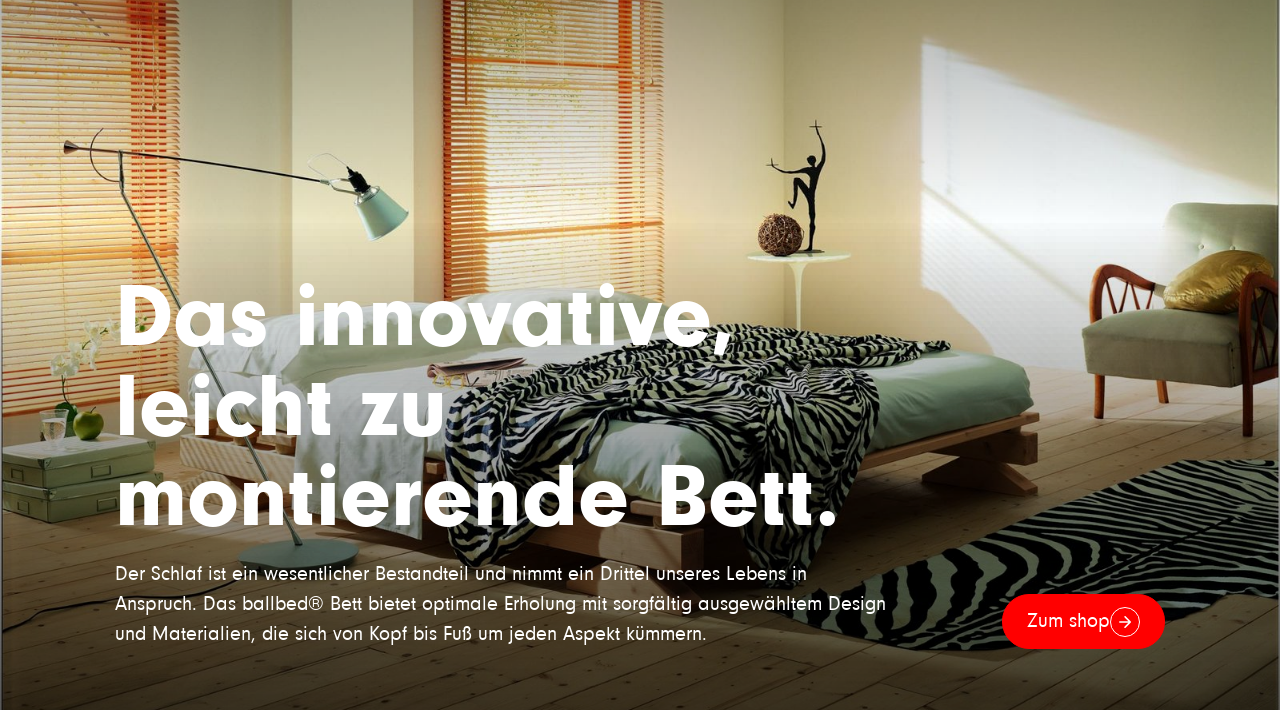

--- FILE ---
content_type: text/html
request_url: https://www.ballbed.com/
body_size: 23733
content:
<!DOCTYPE html><!-- Last Published: Thu Oct 02 2025 13:37:34 GMT+0000 (Coordinated Universal Time) --><html data-wf-domain="www.ballbed.com" data-wf-page="647ef61dda9ba20fce2024c4" data-wf-site="647ef61dda9ba20fce2024de" lang="de-CH"><head><meta charset="utf-8"/><title>ballbed® | Das innovative Bett, entwickelt und hergestellt in der Schweiz</title><meta content="ballbed® garantiert einen tiefen Schlaf dank der Zusammensetzung des Bettes aus Tennisbällen, die es ermöglicht, jede Art von Vibration zu absorbieren." name="description"/><meta content="width=device-width, initial-scale=1" name="viewport"/><meta content="JkUr8oZKCmAD97MvZ0rOFbl7x4QVhCCNRf5AhHIffpI" name="google-site-verification"/><link href="https://cdn.prod.website-files.com/647ef61dda9ba20fce2024de/css/ballbed.shared.d9adf1267.min.css" rel="stylesheet" type="text/css"/><script type="text/javascript">!function(o,c){var n=c.documentElement,t=" w-mod-";n.className+=t+"js",("ontouchstart"in o||o.DocumentTouch&&c instanceof DocumentTouch)&&(n.className+=t+"touch")}(window,document);</script><link href="https://cdn.prod.website-files.com/647ef61dda9ba20fce2024de/64e4a001e475cb37d71c2b8d_32x32.png" rel="shortcut icon" type="image/x-icon"/><link href="https://cdn.prod.website-files.com/647ef61dda9ba20fce2024de/64e4a0048b5c34f922dcc126_256x256.png" rel="apple-touch-icon"/><script async="" src="https://www.googletagmanager.com/gtag/js?id=G-N754NSC3TT"></script><script type="text/javascript">window.dataLayer = window.dataLayer || [];function gtag(){dataLayer.push(arguments);}gtag('js', new Date());gtag('set', 'developer_id.dZGVlNj', true);gtag('config', 'G-N754NSC3TT');</script><!--Banner Iubenda-->
<script type="text/javascript">
var _iub = _iub || [];
_iub.csConfiguration = {"applyGdprForCH":false,"askConsentAtCookiePolicyUpdate":true,"countryDetection":true,"enableFadp":true,"enableLgpd":true,"enableUspr":true,"floatingPreferencesButtonDisplay":"bottom-right","gdprAppliesGlobally":false,"lgpdAppliesGlobally":false,"perPurposeConsent":true,"siteId":3272596,"whitelabel":false,"cookiePolicyId":75635137,"lang":"de", "banner":{ "acceptButtonCaptionColor":"#000000","acceptButtonColor":"#FFFFFF","acceptButtonDisplay":true,"backgroundColor":"#FF0404","closeButtonDisplay":false,"customizeButtonDisplay":true,"explicitWithdrawal":true,"fontSizeBody":"16px","listPurposes":true,"linksColor":"#000000","position":"bottom","rejectButtonCaptionColor":"#000000","rejectButtonColor":"#FFFFFF","rejectButtonDisplay":true,"showPurposesToggles":true,"textColor":"#000000" }};
</script>
<script type="text/javascript" src="https://cs.iubenda.com/autoblocking/3272596.js"></script>
<script type="text/javascript" src="//cdn.iubenda.com/cs/gpp/stub.js"></script>
<script type="text/javascript" src="//cdn.iubenda.com/cs/iubenda_cs.js" charset="UTF-8" async></script>

<!-- Google tag (gtag.js) -->
<script async src="https://www.googletagmanager.com/gtag/js?id=G-N754NSC3TT"></script>
<script>
  window.dataLayer = window.dataLayer || [];
  function gtag(){dataLayer.push(arguments);}
  gtag('js', new Date());

  gtag('config', 'G-N754NSC3TT');
</script>

<!--Weglot-->
<link rel="alternate" hreflang="de" href="https://www.ballbed.com">
<link rel="alternate" hreflang="it" href="https://it.ballbed.com">
<script type="text/javascript" src="https://cdn.weglot.com/weglot.min.js"></script>
<script>
    Weglot.initialize({
        api_key: 'wg_d5dffd4f9457816e58e9483510d90ef31'
    });
</script><link href="https://api.mapbox.com/mapbox-gl-js/v2.4.1/mapbox-gl.css" rel="stylesheet">
<script src="https://api.mapbox.com/mapbox-gl-js/v2.4.1/mapbox-gl.js"></script>
<style>
.marker {
    background-image: url("https://assets.koal.ch/fastfitswiss.ch/icons/map-poi.png");
    background-size: cover;
    width: 30px;
    height: 37px;
    border-radius: 0%;
    cursor: pointer;
}
.mapboxgl-popup {
    max-width: 200px;
    color: black;
}
.mapboxgl-popup-content {
    text-align: center;
    font-family: 'Droid Sans', sans-serif;
    font-size: 14px;
    font-weight: 400;
    background-color: #e3fc03;
    border-radius: 0px;
    
}
.mapboxgl-popup-anchor-bottom .mapboxgl-popup-tip {
    border-top-color: #e3fc03;
}
.mapboxgl-popup-anchor-top .mapboxgl-popup-tip {
    border-bottom-color: #e3fc03;
}
.mapboxgl-popup-content h3 {
    font-family: 'Clash Display', sans-serif;
    font-size: 28px;
    letter-spacing: 0.07em;
    text-transform: uppercase;}
</style><script src="https://js.stripe.com/v3/" type="text/javascript" data-wf-ecomm-key="pk_live_nyPnaDuxaj8zDxRbuaPHJjip" data-wf-ecomm-acct-id="acct_1Ng5J2GBSi9LqL7c"></script><script type="text/javascript">window.__WEBFLOW_CURRENCY_SETTINGS = {"currencyCode":"CHF","symbol":"CHF","decimal":".","fractionDigits":2,"group":"’","template":"{{wf {&quot;path&quot;:&quot;symbol&quot;,&quot;type&quot;:&quot;PlainText&quot;\\} }} {{wf {&quot;path&quot;:&quot;amount&quot;,&quot;type&quot;:&quot;CommercePrice&quot;\\} }} ","hideDecimalForWholeNumbers":false};</script></head><body><div class="page-wrapper"><div class="w-embed"><style>
  .section.header_sticky .section-header_logo {filter: invert(100%) !important;}
  .section.header_sticky .section-header_nav-link {filter: invert(100%) !important;}
  .section.header_sticky .icon-button_cart {filter: invert(100%) !important;}
  .section.header_sticky .thread {background-color: #fff !important;}
  .section.header_sticky .section-header_burger-line {filter: invert(100%) !important;}
  .section.header_sticky .wgcurrent {filter: invert(100%) !important;}
</style></div><div class="global-styles w-embed"><style>

/* Make text look crisper and more legible in all browsers */
body {
  -webkit-font-smoothing: antialiased;
  -moz-osx-font-smoothing: grayscale;
  font-smoothing: antialiased;
  text-rendering: optimizeLegibility;
}

a {color: inherit;}
.section.footer a {color: black;}
.text-rich-text a, .section-footer_social-icon {text-decoration: none; color: red;}

/* Space between containers */
.container+.container, .container+.media-background-slider-holder {margin-top:5vw;}
.media-background-holder+.text-align-left {margin-top: 1.5rem}

/* Focus state style for keyboard navigation for the focusable elements */
*[tabindex]:focus-visible,
  input[type="file"]:focus-visible {
   outline: 0.125rem solid #4d65ff;
   outline-offset: 0.125rem;
}

/* Get rid of top margin on first element in any rich text element */
.w-richtext > :not(div):first-child, .w-richtext > div:first-child > :first-child {
  margin-top: 0 !important;
}

/* Get rid of bottom margin on last element in any rich text element */
.w-richtext>:last-child, .w-richtext ol li:last-child, .w-richtext ul li:last-child {
	margin-bottom: 0 !important;
}

/* Prevent all click and hover interaction with an element */
.pointer-events-off {
	pointer-events: none;
}

/* Enables all click and hover interaction with an element */
.pointer-events-on {
  pointer-events: auto;
}

/* Create a class of .div-square which maintains a 1:1 dimension of a div */
.div-square::after {
	content: "";
	display: block;
	padding-bottom: 100%;
}
.div-circle::after {
	content: "";
	display: block;
	padding-bottom: 100%;
}
.div-circle .media-background-image {
  border-radius: 50%;
}
.div-horizontal::after {
	content: "";
	display: block;
	padding-bottom: 60%;
}
.div-vertical::after {
	content: "";
	display: block;
	padding-bottom: 140%;
}
.div-full::after {
	content: "";
	display: block;
	padding-bottom: 100vh;
}


/* Make sure containers never lose their center alignment */
.container-medium,.container-small, .container-large {
	margin-right: auto !important;
  margin-left: auto !important;
}

/* 
Make the following elements inherit typography styles from the parent and not have hardcoded values. 
Important: You will not be able to style for example "All Links" in Designer with this CSS applied.
Uncomment this CSS to use it in the project. Leave this message for future hand-off.
*/
/*
a,
.w-input,
.w-select,
.w-tab-link,
.w-nav-link,
.w-dropdown-btn,
.w-dropdown-toggle,
.w-dropdown-link {
  color: inherit;
  text-decoration: inherit;
  font-size: inherit;
}
*/

/* Apply "..." after 3 lines of text */
.text-style-3lines {
	display: -webkit-box;
	overflow: hidden;
	-webkit-line-clamp: 3;
	-webkit-box-orient: vertical;
}

/* Apply "..." after 2 lines of text */
.text-style-2lines {
	display: -webkit-box;
	overflow: hidden;
	-webkit-line-clamp: 2;
	-webkit-box-orient: vertical;
}

/* Adds inline flex display */
.display-inlineflex {
  display: inline-flex;
}

/* These classes are never overwritten */
.hide {
  display: none !important;
}

@media screen and (max-width: 991px) {
    .hide, .hide-tablet {
        display: none !important;
    }
}
  @media screen and (max-width: 767px) {
    .hide-mobile-landscape{
      display: none !important;
    }
}
  @media screen and (max-width: 479px) {
    .hide-mobile{
      display: none !important;
    }
}
 
.margin-0 {
  margin: 0rem !important;
}
  
.padding-0 {
  padding: 0rem !important;
}

.spacing-clean {
padding: 0rem !important;
margin: 0rem !important;
}

.margin-top {
  margin-right: 0rem !important;
  margin-bottom: 0rem !important;
  margin-left: 0rem !important;
}

.padding-top {
  padding-right: 0rem !important;
  padding-bottom: 0rem !important;
  padding-left: 0rem !important;
}
  
.margin-right {
  margin-top: 0rem !important;
  margin-bottom: 0rem !important;
  margin-left: 0rem !important;
}

.padding-right {
  padding-top: 0rem !important;
  padding-bottom: 0rem !important;
  padding-left: 0rem !important;
}

.margin-bottom {
  margin-top: 0rem !important;
  margin-right: 0rem !important;
  margin-left: 0rem !important;
}

.padding-bottom {
  padding-top: 0rem !important;
  padding-right: 0rem !important;
  padding-left: 0rem !important;
}

.margin-left {
  margin-top: 0rem !important;
  margin-right: 0rem !important;
  margin-bottom: 0rem !important;
}
  
.padding-left {
  padding-top: 0rem !important;
  padding-right: 0rem !important;
  padding-bottom: 0rem !important;
}
  
.margin-horizontal {
  margin-top: 0rem !important;
  margin-bottom: 0rem !important;
}

.padding-horizontal {
  padding-top: 0rem !important;
  padding-bottom: 0rem !important;
}

.margin-vertical {
  margin-right: 0rem !important;
  margin-left: 0rem !important;
}
  
.padding-vertical {
  padding-right: 0rem !important;
  padding-left: 0rem !important;
}

</style></div><main class="main-wrapper"><section data-w-id="42b06e4c-5ed5-2d98-c3ed-43a453056af6" class="section"><img src="https://cdn.prod.website-files.com/647ef61dda9ba20fce2024de/649186c14ac8ef54d61b5467_Naturlist.jpg" loading="lazy" sizes="(max-width: 1920px) 100vw, 1920px" srcset="https://cdn.prod.website-files.com/647ef61dda9ba20fce2024de/649186c14ac8ef54d61b5467_Naturlist-p-500.jpg 500w, https://cdn.prod.website-files.com/647ef61dda9ba20fce2024de/649186c14ac8ef54d61b5467_Naturlist-p-800.jpg 800w, https://cdn.prod.website-files.com/647ef61dda9ba20fce2024de/649186c14ac8ef54d61b5467_Naturlist-p-1080.jpg 1080w, https://cdn.prod.website-files.com/647ef61dda9ba20fce2024de/649186c14ac8ef54d61b5467_Naturlist-p-1600.jpg 1600w, https://cdn.prod.website-files.com/647ef61dda9ba20fce2024de/649186c14ac8ef54d61b5467_Naturlist.jpg 1920w" alt="" class="media-background-image"/><div class="media-background-gradient_top"></div><div class="media-background-gradient_bottom"></div><div class="media-background-velina"></div><div class="media-background-gradient_bottom"></div><div class="media-background-gradient_bottom"></div><div class="media-background-holder div-full-hero"><div class="container"><div class="w-layout-grid grid _4"><div id="w-node-_9117977b-ec4d-4915-62a7-a36f2bb3d908-ce2024c4" class="text-align-left"><div class="text-rich-text w-richtext"><h1>Das innovative, leicht zu montierende Bett.</h1><p>Der Schlaf ist ein wesentlicher Bestandteil und nimmt ein Drittel unseres Lebens in Anspruch. Das ballbed® Bett bietet optimale Erholung mit sorgfältig ausgewähltem Design und Materialien, die sich von Kopf bis Fuß um jeden Aspekt kümmern.</p></div></div><div id="w-node-_9117977b-ec4d-4915-62a7-a36f2bb3d90e-ce2024c4" class="text-align-right"><div class="button-group align-right"><a href="/shop" class="button is-icon w-inline-block"><div>Zum shop</div><div class="icon-button_arrow w-embed"><svg width="30px" height="30px" viewBox="0 0 30 30" version="1.1" xmlns="http://www.w3.org/2000/svg" xmlns:xlink="http://www.w3.org/1999/xlink">
    <g stroke="none" stroke-width="1" fill="none" fill-rule="evenodd">
        <g transform="translate(-144.000000, -4.000000)">
            <g transform="translate(144.000000, 4.000000)">
                <path d="M15.5302106,9.22420089 C15.2359269,8.93997218 14.7681482,8.94403705 14.4788483,9.23333695 C14.1895484,9.52263684 14.1854836,9.99041553 14.4697123,10.2846992 L18.4390811,14.254443 L9.74996965,14.254443 C9.33575674,14.254443 8.99997082,14.5902289 8.99997082,15.0044419 C8.99997082,15.4186548 9.33575674,15.7544407 9.74996965,15.7544407 L18.4390811,15.7544407 L14.4697123,19.7241845 C14.2747451,19.91249 14.1965533,20.1913422 14.2651897,20.4535638 C14.3338262,20.7157855 14.5386096,20.9205689 14.8008313,20.9892054 C15.0630529,21.0578418 15.3419051,20.97965 15.5302106,20.7846828 L20.7802024,15.534691 C21.0729884,15.2418166 21.0729884,14.7670671 20.7802024,14.4741927 L15.5302106,9.22420089 Z" id="Path" fill="currentColor" fill-rule="nonzero"></path>
                <rect id="Rectangle" stroke="currentColor" x="0.5" y="0.5" width="29" height="29" rx="14.5"></rect>
            </g>
        </g>
    </g>
</svg></div></a></div></div></div></div></div></section><section class="section"><div class="margin-section-std"><div class="container"><div class="w-layout-grid grid _4"><div id="w-node-_3bd97d4c-b016-e501-a85c-06013ecb63a6-ce2024c4" class="text-align-left"><div class="text-rich-text w-richtext"><h2>Unsere Produkte</h2></div></div><div id="w-node-_3bd97d4c-b016-e501-a85c-06013ecb63aa-ce2024c4" class="text-align-right"><div class="button-group align-right no-margin"><a href="/produkte" class="button is-icon_no-bg w-inline-block"><div>Entdecke die Produkte</div><div class="icon-button_arrow w-embed"><svg width="30px" height="30px" viewBox="0 0 30 30" version="1.1" xmlns="http://www.w3.org/2000/svg" xmlns:xlink="http://www.w3.org/1999/xlink">
    <g stroke="none" stroke-width="1" fill="none" fill-rule="evenodd">
        <g transform="translate(-144.000000, -4.000000)">
            <g transform="translate(144.000000, 4.000000)">
                <path d="M15.5302106,9.22420089 C15.2359269,8.93997218 14.7681482,8.94403705 14.4788483,9.23333695 C14.1895484,9.52263684 14.1854836,9.99041553 14.4697123,10.2846992 L18.4390811,14.254443 L9.74996965,14.254443 C9.33575674,14.254443 8.99997082,14.5902289 8.99997082,15.0044419 C8.99997082,15.4186548 9.33575674,15.7544407 9.74996965,15.7544407 L18.4390811,15.7544407 L14.4697123,19.7241845 C14.2747451,19.91249 14.1965533,20.1913422 14.2651897,20.4535638 C14.3338262,20.7157855 14.5386096,20.9205689 14.8008313,20.9892054 C15.0630529,21.0578418 15.3419051,20.97965 15.5302106,20.7846828 L20.7802024,15.534691 C21.0729884,15.2418166 21.0729884,14.7670671 20.7802024,14.4741927 L15.5302106,9.22420089 Z" id="Path" fill="currentColor" fill-rule="nonzero"></path>
                <rect id="Rectangle" stroke="currentColor" x="0.5" y="0.5" width="29" height="29" rx="14.5"></rect>
            </g>
        </g>
    </g>
</svg></div></a></div></div></div></div><div class="container"><div class="w-dyn-list"><div role="list" class="grid _2 w-dyn-items"><div role="listitem" class="w-dyn-item"><a href="/product/ballbed-classic-ohne-nachttisch-aus-tanne" class="div-card-product w-inline-block"><div id="w-node-_1feda89f-8861-9980-c919-f3cfceb7e8e0-ce2024c4" class="media-background-holder div-square"><img loading="lazy" data-wf-sku-bindings="%5B%7B%22from%22%3A%22f_main_image_4dr%22%2C%22to%22%3A%22src%22%7D%5D" id="w-node-_1feda89f-8861-9980-c919-f3cfceb7e8e1-ce2024c4" src="https://cdn.prod.website-files.com/648066ac0a92ccf74972737c/64ad0dd63e66387fc5bebd8b_v0_senza_90x190_B.jpg" alt="" sizes="100vw" srcset="https://cdn.prod.website-files.com/648066ac0a92ccf74972737c/64ad0dd63e66387fc5bebd8b_v0_senza_90x190_B-p-500.jpg 500w, https://cdn.prod.website-files.com/648066ac0a92ccf74972737c/64ad0dd63e66387fc5bebd8b_v0_senza_90x190_B-p-800.jpg 800w, https://cdn.prod.website-files.com/648066ac0a92ccf74972737c/64ad0dd63e66387fc5bebd8b_v0_senza_90x190_B-p-1080.jpg 1080w, https://cdn.prod.website-files.com/648066ac0a92ccf74972737c/64ad0dd63e66387fc5bebd8b_v0_senza_90x190_B-p-1600.jpg 1600w, https://cdn.prod.website-files.com/648066ac0a92ccf74972737c/64ad0dd63e66387fc5bebd8b_v0_senza_90x190_B.jpg 1920w" class="media-background-image"/></div><div class="text-align-left"><h3>ballbed® classic ohne Nachttisch aus Tanne</h3><p>Das klassische ballbed® Bett ohne Nachttische bietet zeitlose Eleganz. Sein minimalistisches, klares Design fügt sich perfekt in jede Umgebung ein. </p><div class="button-group"><div><div class="button is-icon"><div>Wählen Sie</div><div class="icon-button_arrow w-embed"><svg width="30px" height="30px" viewBox="0 0 30 30" version="1.1" xmlns="http://www.w3.org/2000/svg" xmlns:xlink="http://www.w3.org/1999/xlink">
    <g stroke="none" stroke-width="1" fill="none" fill-rule="evenodd">
        <g transform="translate(-144.000000, -4.000000)">
            <g transform="translate(144.000000, 4.000000)">
                <path d="M15.5302106,9.22420089 C15.2359269,8.93997218 14.7681482,8.94403705 14.4788483,9.23333695 C14.1895484,9.52263684 14.1854836,9.99041553 14.4697123,10.2846992 L18.4390811,14.254443 L9.74996965,14.254443 C9.33575674,14.254443 8.99997082,14.5902289 8.99997082,15.0044419 C8.99997082,15.4186548 9.33575674,15.7544407 9.74996965,15.7544407 L18.4390811,15.7544407 L14.4697123,19.7241845 C14.2747451,19.91249 14.1965533,20.1913422 14.2651897,20.4535638 C14.3338262,20.7157855 14.5386096,20.9205689 14.8008313,20.9892054 C15.0630529,21.0578418 15.3419051,20.97965 15.5302106,20.7846828 L20.7802024,15.534691 C21.0729884,15.2418166 21.0729884,14.7670671 20.7802024,14.4741927 L15.5302106,9.22420089 Z" id="Path" fill="currentColor" fill-rule="nonzero"></path>
                <rect id="Rectangle" stroke="currentColor" x="0.5" y="0.5" width="29" height="29" rx="14.5"></rect>
            </g>
        </g>
    </g>
</svg></div></div></div></div></div></a></div><div role="listitem" class="w-dyn-item"><a href="/product/ballbed-einzelnachttisch-aus-tanne" class="div-card-product w-inline-block"><div id="w-node-_1feda89f-8861-9980-c919-f3cfceb7e8e0-ce2024c4" class="media-background-holder div-square"><img loading="lazy" data-wf-sku-bindings="%5B%7B%22from%22%3A%22f_main_image_4dr%22%2C%22to%22%3A%22src%22%7D%5D" id="w-node-_1feda89f-8861-9980-c919-f3cfceb7e8e1-ce2024c4" src="https://cdn.prod.website-files.com/648066ac0a92ccf74972737c/64ad0ce595d96a6e7e7aae9b_v0_singolo_100x200_B.jpg" alt="" sizes="100vw" srcset="https://cdn.prod.website-files.com/648066ac0a92ccf74972737c/64ad0ce595d96a6e7e7aae9b_v0_singolo_100x200_B-p-500.jpg 500w, https://cdn.prod.website-files.com/648066ac0a92ccf74972737c/64ad0ce595d96a6e7e7aae9b_v0_singolo_100x200_B-p-800.jpg 800w, https://cdn.prod.website-files.com/648066ac0a92ccf74972737c/64ad0ce595d96a6e7e7aae9b_v0_singolo_100x200_B-p-1080.jpg 1080w, https://cdn.prod.website-files.com/648066ac0a92ccf74972737c/64ad0ce595d96a6e7e7aae9b_v0_singolo_100x200_B-p-1600.jpg 1600w, https://cdn.prod.website-files.com/648066ac0a92ccf74972737c/64ad0ce595d96a6e7e7aae9b_v0_singolo_100x200_B.jpg 1920w" class="media-background-image"/></div><div class="text-align-left"><h3>ballbed® Einzelnachttisch aus Tanne</h3><p>Das elegante Design unseres klassischen ballbed® Bettes mit integriertem Nachttisch fügt sich harmonisch in jeden Einrichtungsstil ein, während der Nachttisch für Funktionalität und Zweckmäßigkeit sorgt.</p><div class="button-group"><div><div class="button is-icon"><div>Wählen Sie</div><div class="icon-button_arrow w-embed"><svg width="30px" height="30px" viewBox="0 0 30 30" version="1.1" xmlns="http://www.w3.org/2000/svg" xmlns:xlink="http://www.w3.org/1999/xlink">
    <g stroke="none" stroke-width="1" fill="none" fill-rule="evenodd">
        <g transform="translate(-144.000000, -4.000000)">
            <g transform="translate(144.000000, 4.000000)">
                <path d="M15.5302106,9.22420089 C15.2359269,8.93997218 14.7681482,8.94403705 14.4788483,9.23333695 C14.1895484,9.52263684 14.1854836,9.99041553 14.4697123,10.2846992 L18.4390811,14.254443 L9.74996965,14.254443 C9.33575674,14.254443 8.99997082,14.5902289 8.99997082,15.0044419 C8.99997082,15.4186548 9.33575674,15.7544407 9.74996965,15.7544407 L18.4390811,15.7544407 L14.4697123,19.7241845 C14.2747451,19.91249 14.1965533,20.1913422 14.2651897,20.4535638 C14.3338262,20.7157855 14.5386096,20.9205689 14.8008313,20.9892054 C15.0630529,21.0578418 15.3419051,20.97965 15.5302106,20.7846828 L20.7802024,15.534691 C21.0729884,15.2418166 21.0729884,14.7670671 20.7802024,14.4741927 L15.5302106,9.22420089 Z" id="Path" fill="currentColor" fill-rule="nonzero"></path>
                <rect id="Rectangle" stroke="currentColor" x="0.5" y="0.5" width="29" height="29" rx="14.5"></rect>
            </g>
        </g>
    </g>
</svg></div></div></div></div></div></a></div><div role="listitem" class="w-dyn-item"><a href="/product/ballbed-doppelnachttisch" class="div-card-product w-inline-block"><div id="w-node-_1feda89f-8861-9980-c919-f3cfceb7e8e0-ce2024c4" class="media-background-holder div-square"><img loading="lazy" data-wf-sku-bindings="%5B%7B%22from%22%3A%22f_main_image_4dr%22%2C%22to%22%3A%22src%22%7D%5D" id="w-node-_1feda89f-8861-9980-c919-f3cfceb7e8e1-ce2024c4" src="https://cdn.prod.website-files.com/648066ac0a92ccf74972737c/64ad12b8a98483e9a5067788_v0_doppio_100x200.jpg" alt="" sizes="100vw" srcset="https://cdn.prod.website-files.com/648066ac0a92ccf74972737c/64ad12b8a98483e9a5067788_v0_doppio_100x200-p-500.jpg 500w, https://cdn.prod.website-files.com/648066ac0a92ccf74972737c/64ad12b8a98483e9a5067788_v0_doppio_100x200-p-800.jpg 800w, https://cdn.prod.website-files.com/648066ac0a92ccf74972737c/64ad12b8a98483e9a5067788_v0_doppio_100x200-p-1080.jpg 1080w, https://cdn.prod.website-files.com/648066ac0a92ccf74972737c/64ad12b8a98483e9a5067788_v0_doppio_100x200-p-1600.jpg 1600w, https://cdn.prod.website-files.com/648066ac0a92ccf74972737c/64ad12b8a98483e9a5067788_v0_doppio_100x200.jpg 1920w" class="media-background-image"/></div><div class="text-align-left"><h3>ballbed® Doppelnachttisch aus Tanne</h3><p>Das klassische ballbed® Bett mit zwei Nachttischen ist ein funktionelles Kunstwerk. Sein elegantes und raffiniertes Design verbindet sich mit dem praktischen Nutzen von zwei integrierten Nachttischen, die zusätzlichen Stauraum für wichtige Dinge bieten.</p><div class="button-group"><div><div class="button is-icon"><div>Wählen Sie</div><div class="icon-button_arrow w-embed"><svg width="30px" height="30px" viewBox="0 0 30 30" version="1.1" xmlns="http://www.w3.org/2000/svg" xmlns:xlink="http://www.w3.org/1999/xlink">
    <g stroke="none" stroke-width="1" fill="none" fill-rule="evenodd">
        <g transform="translate(-144.000000, -4.000000)">
            <g transform="translate(144.000000, 4.000000)">
                <path d="M15.5302106,9.22420089 C15.2359269,8.93997218 14.7681482,8.94403705 14.4788483,9.23333695 C14.1895484,9.52263684 14.1854836,9.99041553 14.4697123,10.2846992 L18.4390811,14.254443 L9.74996965,14.254443 C9.33575674,14.254443 8.99997082,14.5902289 8.99997082,15.0044419 C8.99997082,15.4186548 9.33575674,15.7544407 9.74996965,15.7544407 L18.4390811,15.7544407 L14.4697123,19.7241845 C14.2747451,19.91249 14.1965533,20.1913422 14.2651897,20.4535638 C14.3338262,20.7157855 14.5386096,20.9205689 14.8008313,20.9892054 C15.0630529,21.0578418 15.3419051,20.97965 15.5302106,20.7846828 L20.7802024,15.534691 C21.0729884,15.2418166 21.0729884,14.7670671 20.7802024,14.4741927 L15.5302106,9.22420089 Z" id="Path" fill="currentColor" fill-rule="nonzero"></path>
                <rect id="Rectangle" stroke="currentColor" x="0.5" y="0.5" width="29" height="29" rx="14.5"></rect>
            </g>
        </g>
    </g>
</svg></div></div></div></div></div></a></div></div></div></div></div></section><section class="section"><img src="https://cdn.prod.website-files.com/647ef61dda9ba20fce2024de/649af760d92dc3b52a47d4a2_023_006-2%20copia.jpg" loading="lazy" sizes="(max-width: 1920px) 100vw, 1920px" srcset="https://cdn.prod.website-files.com/647ef61dda9ba20fce2024de/649af760d92dc3b52a47d4a2_023_006-2%20copia-p-500.jpg 500w, https://cdn.prod.website-files.com/647ef61dda9ba20fce2024de/649af760d92dc3b52a47d4a2_023_006-2%20copia-p-800.jpg 800w, https://cdn.prod.website-files.com/647ef61dda9ba20fce2024de/649af760d92dc3b52a47d4a2_023_006-2%20copia-p-1080.jpg 1080w, https://cdn.prod.website-files.com/647ef61dda9ba20fce2024de/649af760d92dc3b52a47d4a2_023_006-2%20copia.jpg 1920w" alt="" class="media-background-image"/><div class="media-background-gradient_top"></div><div class="media-background-gradient_bottom"></div><div class="media-background-holder div-bg-image"><div class="container"><div class="w-layout-grid grid _4"><div id="w-node-cd08cb0f-20da-6339-4dd0-a9ea5e41cc1b-ce2024c4" class="text-align-left"><div class="text-rich-text w-richtext"><h2>Die einzigartige und originelle</h2><p>Entdecken Sie die Zukunft des Schlafkomforts mit unserem All-in-One-Bett. Vergessen Sie Schrauben und Bolzen! Dank unseres innovativen Verriegelungssystems wird der Aufbau zum Kinderspiel. Schlafen Sie friedlich auf einem stabilen und langlebigen Bett, das in wenigen Minuten aufgebaut ist.</p></div></div><div id="w-node-cd08cb0f-20da-6339-4dd0-a9ea5e41cc21-ce2024c4" class="text-align-right"><div class="button-group align-right no-margin"><a href="/montage" class="button is-icon_no-bg white w-inline-block"><div>Montage entdecken</div><div class="icon-button_arrow w-embed"><svg width="30px" height="30px" viewBox="0 0 30 30" version="1.1" xmlns="http://www.w3.org/2000/svg" xmlns:xlink="http://www.w3.org/1999/xlink">
    <g stroke="none" stroke-width="1" fill="none" fill-rule="evenodd">
        <g transform="translate(-144.000000, -4.000000)">
            <g transform="translate(144.000000, 4.000000)">
                <path d="M15.5302106,9.22420089 C15.2359269,8.93997218 14.7681482,8.94403705 14.4788483,9.23333695 C14.1895484,9.52263684 14.1854836,9.99041553 14.4697123,10.2846992 L18.4390811,14.254443 L9.74996965,14.254443 C9.33575674,14.254443 8.99997082,14.5902289 8.99997082,15.0044419 C8.99997082,15.4186548 9.33575674,15.7544407 9.74996965,15.7544407 L18.4390811,15.7544407 L14.4697123,19.7241845 C14.2747451,19.91249 14.1965533,20.1913422 14.2651897,20.4535638 C14.3338262,20.7157855 14.5386096,20.9205689 14.8008313,20.9892054 C15.0630529,21.0578418 15.3419051,20.97965 15.5302106,20.7846828 L20.7802024,15.534691 C21.0729884,15.2418166 21.0729884,14.7670671 20.7802024,14.4741927 L15.5302106,9.22420089 Z" id="Path" fill="currentColor" fill-rule="nonzero"></path>
                <rect id="Rectangle" stroke="currentColor" x="0.5" y="0.5" width="29" height="29" rx="14.5"></rect>
            </g>
        </g>
    </g>
</svg></div></a></div></div></div></div></div></section><section class="section"><div class="margin-section-std"><div class="container"><div class="w-layout-grid grid _2"><div id="w-node-_88f8f669-d3d9-7945-6de8-5b39ccac6ef1-ce2024c4" class="text-align-left"><div class="text-rich-text w-richtext"><h2>Wir sind Leidenschaft und Innovation</h2><p>Marcel Stöckli, ein kreativer Handwerker, erfand ein ineinandergreifendes Bett mit Tennisbällen. Marcels Leidenschaft verbreitete sich und machte die Innovation zu einem etablierten Familienunternehmen. In Teamarbeit und mit viel Engagement entstehen einzigartige, hochwertige Betten.</p></div><div class="button-group"><a href="/uber-uns" class="button is-icon_no-bg w-inline-block"><div>Über uns</div><div class="icon-button_arrow w-embed"><svg width="30px" height="30px" viewBox="0 0 30 30" version="1.1" xmlns="http://www.w3.org/2000/svg" xmlns:xlink="http://www.w3.org/1999/xlink">
    <g stroke="none" stroke-width="1" fill="none" fill-rule="evenodd">
        <g transform="translate(-144.000000, -4.000000)">
            <g transform="translate(144.000000, 4.000000)">
                <path d="M15.5302106,9.22420089 C15.2359269,8.93997218 14.7681482,8.94403705 14.4788483,9.23333695 C14.1895484,9.52263684 14.1854836,9.99041553 14.4697123,10.2846992 L18.4390811,14.254443 L9.74996965,14.254443 C9.33575674,14.254443 8.99997082,14.5902289 8.99997082,15.0044419 C8.99997082,15.4186548 9.33575674,15.7544407 9.74996965,15.7544407 L18.4390811,15.7544407 L14.4697123,19.7241845 C14.2747451,19.91249 14.1965533,20.1913422 14.2651897,20.4535638 C14.3338262,20.7157855 14.5386096,20.9205689 14.8008313,20.9892054 C15.0630529,21.0578418 15.3419051,20.97965 15.5302106,20.7846828 L20.7802024,15.534691 C21.0729884,15.2418166 21.0729884,14.7670671 20.7802024,14.4741927 L15.5302106,9.22420089 Z" id="Path" fill="currentColor" fill-rule="nonzero"></path>
                <rect id="Rectangle" stroke="currentColor" x="0.5" y="0.5" width="29" height="29" rx="14.5"></rect>
            </g>
        </g>
    </g>
</svg></div></a></div></div><div id="w-node-_88f8f669-d3d9-7945-6de8-5b39ccac6eef-ce2024c4" class="media-background-holder div-circle"><img src="https://cdn.prod.website-files.com/647ef61dda9ba20fce2024de/649af760fbbef506ecf06d5d_ballbed%20in%20Eiche%20%202022.jpg" loading="lazy" id="w-node-_88f8f669-d3d9-7945-6de8-5b39ccac6ef0-ce2024c4" sizes="100vw" alt="" srcset="https://cdn.prod.website-files.com/647ef61dda9ba20fce2024de/649af760fbbef506ecf06d5d_ballbed%20in%20Eiche%20%202022-p-500.jpg 500w, https://cdn.prod.website-files.com/647ef61dda9ba20fce2024de/649af760fbbef506ecf06d5d_ballbed%20in%20Eiche%20%202022-p-800.jpg 800w, https://cdn.prod.website-files.com/647ef61dda9ba20fce2024de/649af760fbbef506ecf06d5d_ballbed%20in%20Eiche%20%202022-p-1080.jpg 1080w, https://cdn.prod.website-files.com/647ef61dda9ba20fce2024de/649af760fbbef506ecf06d5d_ballbed%20in%20Eiche%20%202022.jpg 1920w" class="media-background-image"/></div></div></div></div></section><section class="section footer"><div><div class="container"><div class="thread"></div><div class="section-footer_nav"><a href="/privacy-policy" class="section-footer_nav-link">Privacy Policy</a><a href="/cookie-policy" class="section-footer_nav-link">Cookie Policy</a><a href="/terms-of-service" class="section-footer_nav-link">Terms of Service</a><a href="/impressum" class="section-footer_nav-link">Impressum</a></div><div class="thread"></div><div class="section-footer_container"><div class="section-footer_logo w-embed"><?xml version="1.0" encoding="UTF-8"?>
<svg width="142.339817px" height="30.68px" viewBox="0 0 142.339817 30.68" version="1.1" xmlns="http://www.w3.org/2000/svg" xmlns:xlink="http://www.w3.org/1999/xlink">
    <g stroke="none" stroke-width="1" fill="none" fill-rule="evenodd">
        <g id="Footer" transform="translate(-130.000000, -272.000000)" fill="currentColor" fill-rule="nonzero">
            <g id="Group" transform="translate(130.000000, 272.000000)">
                <g id="ball" transform="translate(0.000000, 2.116150)">
                    <path d="M5.3112868,25.3854417 C7.0259542,27.6437841 8.90790622,28.5638495 11.8353871,28.5638495 C17.4812432,28.5638495 21.3287895,24.3817339 21.3287895,18.3176663 C21.3287895,12.2117775 17.2721374,7.86237732 11.5844602,7.86237732 C8.94972737,7.86237732 7.15141767,8.74062159 5.3112868,10.8735005 L5.3112868,0 L0,0 L0,27.894711 L5.3112868,27.894711 L5.3112868,25.3854417 Z M10.5389313,12.337241 C13.4664122,12.337241 15.6829335,14.9301527 15.6829335,18.3594875 C15.6829335,21.8306434 13.5082334,24.2562704 10.4134678,24.2562704 C7.36052345,24.2562704 5.22764449,21.8306434 5.22764449,18.3594875 C5.22764449,15.013795 7.56962923,12.337241 10.5389313,12.337241 Z" id="Shape"></path>
                    <path d="M37.0218615,10.998964 C35.1399095,8.78244275 33.3415997,7.86237732 30.7068669,7.86237732 C25.0610109,7.86237732 20.9625376,12.337241 20.9625376,18.4431298 C20.9625376,24.3399128 24.8519051,28.5638495 30.2886554,28.5638495 C33.132494,28.5638495 35.2235518,27.5183206 37.0218615,25.218157 L37.0218615,27.894711 L42.3331483,27.894711 L42.3331483,8.53151581 L37.0218615,8.53151581 L37.0218615,10.998964 Z M31.794217,12.337241 C34.9308037,12.337241 37.1055038,14.762868 37.1055038,18.1922028 C37.1055038,21.5378953 34.7216979,24.2980916 31.7523958,24.2980916 C28.8667361,24.2980916 26.6502148,21.7470011 26.6502148,18.3594875 C26.6502148,14.8046892 28.7830938,12.337241 31.794217,12.337241 Z" id="Shape"></path>
                    <polygon id="Path" points="49.7038102 27.894711 49.7038102 0 44.3925234 0 44.3925234 27.894711"></polygon>
                    <polygon id="Path" points="57.1162932 27.894711 57.1162932 0 51.8050064 0 51.8050064 27.894711"></polygon>
                </g>
                <g id="bed" transform="translate(61.895311, 2.116150)">
                    <path d="M5.3112868,25.3854417 C7.0259542,27.6437841 8.90790622,28.5638495 11.8353871,28.5638495 C17.4812432,28.5638495 21.3287895,24.3817339 21.3287895,18.3176663 C21.3287895,12.2117775 17.2721374,7.86237732 11.5844602,7.86237732 C8.94972737,7.86237732 7.15141767,8.74062159 5.3112868,10.8735005 L5.3112868,0 L0,0 L0,27.894711 L5.3112868,27.894711 L5.3112868,25.3854417 Z M10.5389313,12.337241 C13.4664122,12.337241 15.6829335,14.9301527 15.6829335,18.3594875 C15.6829335,21.8306434 13.5082334,24.2562704 10.4134678,24.2562704 C7.36052345,24.2562704 5.22764449,21.8306434 5.22764449,18.3594875 C5.22764449,15.013795 7.56962923,12.337241 10.5389313,12.337241 Z" id="Shape"></path>
                    <path d="M41.5803675,19.4886587 L41.6221886,18.4431298 C41.6221886,12.2117775 37.3146096,7.86237732 31.1250785,7.86237732 C25.1446532,7.86237732 20.9207164,12.1281352 20.9207164,18.1922028 C20.9207164,24.2144493 25.3119378,28.5638495 31.4596477,28.5638495 C35.558121,28.5638495 38.9456346,26.4309706 40.8694078,22.6670665 L35.9763326,21.3287895 C35.1399095,22.8761723 33.4670632,23.8380589 31.5014689,23.8380589 C28.8667361,23.8380589 26.9011417,22.1652126 26.441109,19.4886587 L41.5803675,19.4886587 Z M26.441109,16.4357143 C26.9429629,13.8009815 28.6576303,12.337241 31.2087208,12.337241 C33.8434536,12.337241 35.6835845,13.8846238 36.1436172,16.4357143 L26.441109,16.4357143 Z" id="Shape"></path>
                    <path d="M57.1061548,10.6643948 C55.2242028,8.69880044 53.3422508,7.86237732 50.7075179,7.86237732 C48.323712,7.86237732 45.9817273,8.8242639 44.1415964,10.5389313 C42.134181,12.4208833 41.0468309,15.1392585 41.0468309,18.4013086 C41.0468309,24.4653762 44.8943773,28.5638495 50.6238756,28.5638495 C53.5931777,28.5638495 55.4333085,27.6437841 57.1061548,25.3436205 L57.1061548,27.894711 L62.4174416,27.894711 L62.4174416,0 L57.1061548,0 L57.1061548,10.6643948 Z M51.9621526,12.337241 C54.9314547,12.337241 57.1061548,14.8883315 57.1061548,18.4013086 C57.1061548,21.7470011 54.8478124,24.2980916 51.9203314,24.2980916 C48.9092082,24.2980916 46.692687,21.7888222 46.692687,18.4431298 C46.692687,14.8883315 48.9092082,12.337241 51.9621526,12.337241 Z" id="Shape"></path>
                </g>
                <g id="®" transform="translate(127.546161, 0.000000)">
                    <path d="M4.26040142,3.23276691 L4.26040142,11.5180702 L6.01594371,11.5180702 L6.01594371,8.11403084 L7.19344159,8.11403084 C8.49939379,8.178258 8.84193862,8.52080284 8.94898388,9.89098219 C9.01321104,11.025662 9.05602915,11.2825706 9.16307441,11.5180702 L10.8543895,11.5180702 C10.7473443,11.2825706 10.6831171,10.9400258 10.640299,10.2549361 C10.5974809,8.49939379 10.3405723,7.98557653 9.35575588,7.57880453 C10.2763451,7.19344159 10.7687533,6.48694286 10.7687533,5.54494456 C10.7687533,4.0463109 9.71970977,3.23276691 7.75007695,3.23276691 L4.26040142,3.23276691 Z M6.01594371,4.32462858 L7.47175927,4.32462858 C8.52080284,4.32462858 9.01321104,4.75280962 9.01321104,5.67339887 C9.01321104,6.61539718 8.47798473,7.06498728 7.34330496,7.06498728 L6.01594371,7.06498728 L6.01594371,4.32462858 Z M7.51457738,0 C3.29699406,0 0,3.27558501 0,7.42894117 C0,11.5180702 3.31840312,14.8364733 7.40753212,14.8364733 C11.4752521,14.8364733 14.7936552,11.5180702 14.7936552,7.42894117 C14.7936552,3.36122122 11.4966611,0 7.51457738,0 Z M7.49316832,1.28454314 C10.7259352,1.28454314 13.4020668,4.06771995 13.4020668,7.42894117 C13.4020668,10.8115714 10.7045262,13.5519301 7.40753212,13.5519301 C4.089129,13.5519301 1.3915884,10.7901624 1.3915884,7.42894117 C1.3915884,3.98208374 4.06771995,1.28454314 7.49316832,1.28454314 Z" id="Shape"></path>
                </g>
            </g>
        </g>
    </g>
</svg></div></div><div class="section-footer_container"><div class="w-layout-grid grid _4 footer"><p id="w-node-c8433ec2-642c-4239-5975-2e21b3fd388a-b3fd3876" class="text-rich-text">Via Fontana 7<br/>6828 Balerna <br/>Schweiz</p><p id="w-node-c8433ec2-642c-4239-5975-2e21b3fd388c-b3fd3876" class="text-rich-text"><a href="mailto:info@ballbed.com" class="section-footer_nav-link">info@ballbed.com</a><br/><a href="tel:+41916839177" class="section-footer_nav-link">+41 91 683 91 77</a></p><div id="w-node-c8433ec2-642c-4239-5975-2e21b3fd3892-b3fd3876" class="section-footer_div-socials"><a href="#" class="w-inline-block"><div class="section-footer_social-icon w-embed"><?xml version="1.0" encoding="UTF-8"?>
<svg width="30px" height="30px" viewBox="0 0 30 30" version="1.1" xmlns="http://www.w3.org/2000/svg" xmlns:xlink="http://www.w3.org/1999/xlink">
    <g id="Symbols" stroke="none" stroke-width="1" fill="currentColor" fill-rule="evenodd">
        <g id="Footer-smartphone" transform="translate(-30.000000, -600.000000)" fill="currentColor" fill-rule="nonzero">
            <g id="facebook-(1)" transform="translate(30.000000, 600.000000)">
                <path d="M15,0 C6.71572875,0 0,6.71572875 0,15 C0,23.2842712 6.71572875,30 15,30 C23.2842712,30 30,23.2842712 30,15 C30,6.71572875 23.2842712,0 15,0 L15,0 Z M19.2671053,9.76184211 C19.2671053,10.0440789 19.1486842,10.1565789 18.8723684,10.1565789 C18.3414474,10.1565789 17.8105263,10.1565789 17.2815789,10.1782895 C16.7526316,10.2 16.4644737,10.4407895 16.4644737,10.9934211 C16.4526316,11.5855263 16.4644737,12.1657895 16.4644737,12.7697368 L18.7361842,12.7697368 C19.0598684,12.7697368 19.1703947,12.8802632 19.1703947,13.2059211 C19.1703947,13.9953947 19.1703947,14.7888158 19.1703947,15.5861842 C19.1703947,15.9078947 19.0677632,16.0085526 18.7421053,16.0105263 L16.4447368,16.0105263 L16.4447368,22.4328947 C16.4447368,22.7763158 16.3381579,22.8848684 15.9986842,22.8848684 L13.5276316,22.8848684 C13.2296053,22.8848684 13.1131579,22.7684211 13.1131579,22.4703947 L13.1131579,16.0203947 L11.1513158,16.0203947 C10.8434211,16.0203947 10.7328947,15.9078947 10.7328947,15.5980263 C10.7328947,14.7993421 10.7328947,14.0013158 10.7328947,13.2039474 C10.7328947,12.8960526 10.8493421,12.7796053 11.1532895,12.7796053 L13.1131579,12.7796053 L13.1131579,11.0526316 C13.0898975,10.2768934 13.2760227,9.50921206 13.6519737,8.83026316 C14.0427916,8.14481713 14.6690444,7.6244593 15.4144737,7.36578947 C15.8982436,7.18976731 16.4095574,7.10154063 16.9243421,7.10515009 L18.8644737,7.10515009 C19.1427632,7.10515009 19.2592105,7.22763158 19.2592105,7.5 C19.2690789,8.25986842 19.2690789,9.01184211 19.2671053,9.76184211 L19.2671053,9.76184211 Z" id="_01.Facebook"></path>
            </g>
        </g>
    </g>
</svg></div></a><a href="#" class="w-inline-block"><div class="section-footer_social-icon w-embed"><svg width="30px" height="30px" viewBox="0 0 30 30" version="1.1" xmlns="http://www.w3.org/2000/svg" xmlns:xlink="http://www.w3.org/1999/xlink">
    <g stroke="none" stroke-width="1" fill="none" fill-rule="evenodd">
        <g transform="translate(-70.000000, -600.000000)" fill="currentColor" fill-rule="nonzero">
            <g transform="translate(70.000000, 600.000000)">
                <path d="M17.8710938,15 C17.8710938,16.5856934 16.5856934,17.8710938 15,17.8710938 C13.4143066,17.8710938 12.1289062,16.5856934 12.1289062,15 C12.1289062,13.4143066 13.4143066,12.1289062 15,12.1289062 C16.5856934,12.1289062 17.8710938,13.4143066 17.8710938,15 Z" id="Path"></path>
                <path d="M21.7144775,9.92019656 C21.5764618,9.54620361 21.3562775,9.20768736 21.0701752,8.92982484 C20.7923126,8.64372252 20.4540253,8.42353822 20.0798034,8.28552246 C19.7763062,8.1676483 19.3203735,8.02734375 18.4806061,7.98912047 C17.5721741,7.94769287 17.2998047,7.93876646 15,7.93876646 C12.6999664,7.93876646 12.427597,7.947464 11.5193939,7.9888916 C10.6796265,8.02734375 10.223465,8.1676483 9.92019656,8.28552246 C9.54597475,8.42353822 9.2074585,8.64372252 8.92982484,8.92982484 C8.64372252,9.20768736 8.42353822,9.54597475 8.28529359,9.92019656 C8.16741943,10.2236938 8.02711488,10.6798553 7.9888916,11.5196228 C7.947464,12.4278259 7.9385376,12.7001953 7.9385376,15.0002289 C7.9385376,17.3000336 7.947464,17.572403 7.9888916,18.480835 C8.02711488,19.3206024 8.16741943,19.776535 8.28529359,20.0800324 C8.42353822,20.4542542 8.64349365,20.7925415 8.92959598,21.070404 C9.2074585,21.3565063 9.54574582,21.5766907 9.91996764,21.7147064 C10.223465,21.8328094 10.6796265,21.973114 11.5193939,22.0113373 C12.427597,22.0527649 12.6997376,22.0614624 14.9997711,22.0614624 C17.3000336,22.0614624 17.572403,22.0527649 18.4803772,22.0113373 C19.3201447,21.973114 19.7763062,21.8328094 20.0798034,21.7147064 C20.8309937,21.424942 21.4247132,20.8312225 21.7144775,20.0800324 C21.8323517,19.776535 21.9726563,19.3206024 22.0111084,18.480835 C22.052536,17.572403 22.0612335,17.3000336 22.0612335,15.0002289 C22.0612335,12.7001953 22.052536,12.4278259 22.0111084,11.5196228 C21.9728851,10.6798553 21.8325806,10.2236938 21.7144775,9.92019656 L21.7144775,9.92019656 Z M15,19.4229126 C12.5571442,19.4229126 10.5768585,17.4428558 10.5768585,15 C10.5768585,12.5571442 12.5571442,10.5770874 15,10.5770874 C17.442627,10.5770874 19.4229126,12.5571442 19.4229126,15 C19.4229126,17.4428558 17.442627,19.4229126 15,19.4229126 Z M19.5977783,11.4358521 C19.026947,11.4358521 18.5641479,10.973053 18.5641479,10.4022217 C18.5641479,9.83139035 19.026947,9.36859131 19.5977783,9.36859131 C20.1686096,9.36859131 20.6314087,9.83139035 20.6314087,10.4022217 C20.6311798,10.973053 20.1686096,11.4358521 19.5977783,11.4358521 Z" id="Shape"></path>
                <path d="M15,0 C6.71699525,0 0,6.71699525 0,15 C0,23.2830047 6.71699525,30 15,30 C23.2830047,30 30,23.2830047 30,15 C30,6.71699525 23.2830047,0 15,0 Z M23.5613251,18.5511017 C23.5196686,19.4680023 23.3738708,20.0939941 23.1610107,20.6419372 C22.7135467,21.7989349 21.7989349,22.7135467 20.6419372,23.1610107 C20.094223,23.3738708 19.4680023,23.5194397 18.5513306,23.5613251 C17.6328278,23.6032104 17.3394012,23.6132813 15.0002289,23.6132813 C12.6608276,23.6132813 12.36763,23.6032104 11.4488983,23.5613251 C10.5322266,23.5194397 9.90600586,23.3738708 9.35829164,23.1610107 C8.78334047,22.9447174 8.26286314,22.6057434 7.83256529,22.1674347 C7.39448549,21.7373657 7.05551145,21.2166595 6.83921813,20.6419372 C6.62635805,20.094223 6.48056027,19.4680023 6.43890381,18.5513306 C6.39656068,17.6325989 6.38671875,17.3391724 6.38671875,15 C6.38671875,12.6608276 6.39656068,12.3674011 6.43867494,11.4488983 C6.48033141,10.5319977 6.62590025,9.90600586 6.83876039,9.35806277 C7.05505371,8.78334047 7.39425656,8.26263428 7.83256529,7.83256529 C8.26263428,7.39425656 8.78334047,7.05528258 9.35806277,6.83898926 C9.90600586,6.62612918 10.5319977,6.48056027 11.4488983,6.43867494 C12.3674011,6.39678955 12.6608276,6.38671875 15,6.38671875 C17.3391724,6.38671875 17.6325989,6.39678955 18.5511017,6.43890381 C19.4680023,6.48056027 20.0939941,6.62612918 20.6419372,6.83876039 C21.2166595,7.05505371 21.7373657,7.39425656 22.1676636,7.83256529 C22.6057434,8.26286314 22.9449463,8.78334047 23.1610107,9.35806277 C23.3740997,9.90600586 23.5196686,10.5319977 23.561554,11.4488983 C23.6034393,12.3674011 23.6132812,12.6608276 23.6132812,15 C23.6132812,17.3391724 23.6034393,17.6325989 23.5613251,18.5511017 L23.5613251,18.5511017 Z" id="Shape"></path>
            </g>
        </g>
    </g>
</svg></div></a><a href="#" class="w-inline-block"><div class="section-footer_social-icon w-embed"><?xml version="1.0" encoding="UTF-8"?>
<svg width="30px" height="30px" viewBox="0 0 30 30" version="1.1" xmlns="http://www.w3.org/2000/svg" xmlns:xlink="http://www.w3.org/1999/xlink">
    <g stroke="none" stroke-width="1" fill="none" fill-rule="evenodd">
        <g transform="translate(-110.000000, -600.000000)" fill="currentColor" fill-rule="nonzero">
            <g transform="translate(110.000000, 600.000000)">
                <polygon id="Path" points="12.9197368 17.4197368 17.0802632 15.0059211 12.9197368 12.5802632"></polygon>
                <path d="M15,0 C6.71572875,0 0,6.71572875 0,15 C0,23.2842712 6.71572875,30 15,30 C23.2842712,30 30,23.2842712 30,15 C30,6.71572875 23.2842712,0 15,0 L15,0 Z M22.8947375,17.6546053 C22.8952605,18.4469325 22.5808768,19.2069872 22.0208018,19.7674324 C21.4607269,20.3278775 20.70088,20.6427632 19.9085526,20.6427632 L10.0914474,20.6427632 C9.29911999,20.6427632 8.5392731,20.3278775 7.97919815,19.7674324 C7.41912321,19.2069872 7.10473948,18.4469325 7.1052625,17.6546053 L7.1052625,12.3453947 C7.10473948,11.5530675 7.41912321,10.7930128 7.97919815,10.2325676 C8.5392731,9.67212252 9.29911999,9.35723684 10.0914474,9.35723684 L19.9085526,9.35723684 C20.70088,9.35723684 21.4607269,9.67212252 22.0208018,10.2325676 C22.5808768,10.7930128 22.8952605,11.5530675 22.8947375,12.3453947 L22.8947375,17.6546053 Z" id="Shape"></path>
            </g>
        </g>
    </g>
</svg></div></a><a href="#" class="w-inline-block"><div class="section-footer_social-icon w-embed"><?xml version="1.0" encoding="UTF-8"?>
<svg width="30px" height="30px" viewBox="0 0 30 30" version="1.1" xmlns="http://www.w3.org/2000/svg" xmlns:xlink="http://www.w3.org/1999/xlink">
    <g stroke="none" stroke-width="1" fill="none" fill-rule="evenodd">
        <g transform="translate(-150.000000, -600.000000)" fill="currentColor" fill-rule="nonzero">
            <g transform="translate(150.000000, 600.000000)">
                <path d="M15,0 C6.71572875,0 0,6.71572875 0,15 C0,23.2842712 6.71572875,30 15,30 C23.2842712,30 30,23.2842712 30,15 C30,6.71572875 23.2842712,0 15,0 L15,0 Z M21.7618421,13.3282895 C20.4236842,13.4763158 19.2769737,12.9473684 18.1302632,12.2723684 C18.1302632,12.3828947 18.1638158,15.8092105 18.1065789,17.4434211 C18.0493421,19.1230263 17.4493421,20.6013158 16.1328947,21.7046053 C13.3421053,24.0473684 9.38092105,22.7822368 8.43552632,19.2 C7.92236842,17.2480263 8.36842105,15.4894737 9.9,14.0980263 C10.7625,13.3085526 11.8263158,12.9572368 12.9671053,12.8111842 C13.2118421,12.7796053 13.4585526,12.7657895 13.7230263,12.7421053 L13.7230263,15.3947368 C13.3875,15.4776316 13.0480263,15.5506579 12.7144737,15.6493421 C12.4830756,15.7161691 12.257363,15.8013063 12.0394737,15.9039474 C11.423357,16.1810304 10.9713329,16.7291273 10.8166043,17.3867242 C10.6618756,18.0443212 10.8220769,18.7364711 11.25,19.2592105 C11.7675056,19.9747723 12.6401322,20.3429949 13.5138158,20.2144737 C14.3763158,20.1098684 14.9171053,19.5671053 15.2368421,18.7875 C15.4579217,18.1705117 15.553868,17.5156615 15.5190789,16.8611842 C15.5072368,13.6401316 15.5072368,10.4210526 15.5013158,7.2 C15.5040707,7.16687264 15.5086832,7.13392606 15.5151316,7.10131579 L18.0907895,7.10131579 C18.3789474,9.25657895 19.4723684,10.6223684 21.7618421,10.8157895 L21.7618421,13.3282895 Z" id="_77.TikTok"></path>
            </g>
        </g>
    </g>
</svg></div></a><a href="#" class="w-inline-block"><div class="section-footer_social-icon w-embed"><?xml version="1.0" encoding="UTF-8"?>
<svg width="30px" height="30px" viewBox="0 0 30 30" version="1.1" xmlns="http://www.w3.org/2000/svg" xmlns:xlink="http://www.w3.org/1999/xlink">
    <g stroke="none" stroke-width="1" fill="none" fill-rule="evenodd">
        <g transform="translate(-190.000000, -600.000000)" fill="currentColor" fill-rule="nonzero">
            <g transform="translate(190.000000, 600.000000)">
                <path d="M15,0 C6.71572875,0 0,6.71572875 0,15 C0,23.2842712 6.71572875,30 15,30 C23.2842712,30 30,23.2842712 30,15 C30,6.71572875 23.2842712,0 15,0 L15,0 Z M10.6381579,22.8947368 L7.36578947,22.8947368 L7.36578947,12.3532895 L10.6381579,12.3532895 L10.6381579,22.8947368 Z M9,10.9144903 C7.94838691,10.9188186 7.09226066,10.0700371 7.08752524,9.01842563 C7.08282894,7.96681413 7.93130833,7.11038852 8.9829181,7.10527893 C10.0345279,7.10021487 10.8912527,7.94839209 10.8967148,9 C10.8989102,10.0513215 10.0512963,10.9068734 9,10.9144903 L9,10.9144903 Z M22.8947368,22.8947368 L19.6243421,22.8947368 L19.6243421,17.7631579 C19.6243421,16.5394737 19.6006579,14.9703947 17.9230263,14.9703947 C16.2453947,14.9703947 15.9493421,16.3006579 15.9493421,17.6743421 L15.9493421,22.8947368 L12.6907895,22.8947368 L12.6907895,12.3532895 L15.8309211,12.3532895 L15.8309211,13.7901316 L15.8763158,13.7901316 C16.3125,12.9611842 17.3802632,12.0868421 18.9730263,12.0868421 C22.2848684,12.0868421 22.8947368,14.2697368 22.8947368,17.1039474 L22.8947368,22.8947368 Z" id="_10.Linkedin"></path>
            </g>
        </g>
    </g>
</svg></div></a></div></div></div><div class="thread"></div><div class="section-footer_container"><p class="section-footer_partner_title">Partners</p><a href="https://www.roviva.ch/de/" target="_blank" class="w-inline-block"><img src="https://cdn.prod.website-files.com/647ef61dda9ba20fce2024de/6480244fd2b60074b15c84cd_logo-partners_roviva.png" loading="lazy" alt="" class="section-footer_partner-logo"/></a><a href="https://formplus.ch/" target="_blank" class="w-inline-block"><img src="https://cdn.prod.website-files.com/647ef61dda9ba20fce2024de/6480244e37adfd5932f28193_logo-partners_formplus.png" loading="lazy" alt="" class="section-footer_partner-logo"/></a><a href="https://www.kaufmann-oberholzer.ch/" target="_blank" class="hide w-inline-block"><img src="https://cdn.prod.website-files.com/647ef61dda9ba20fce2024de/6480244e6acc8fb7cc324cf5_logo-partners_kaufmann.png" loading="lazy" alt="" class="section-footer_partner-logo"/></a></div><div class="section-footer_container"></div></div><a href="/shop" class="button is-icon shop w-inline-block"><div>Zum Shop</div><div class="icon-button_arrow w-embed"><svg width="30px" height="30px" viewBox="0 0 30 30" version="1.1" xmlns="http://www.w3.org/2000/svg" xmlns:xlink="http://www.w3.org/1999/xlink">
    <g stroke="none" stroke-width="1" fill="none" fill-rule="evenodd">
        <g transform="translate(-144.000000, -4.000000)">
            <g transform="translate(144.000000, 4.000000)">
                <path d="M15.5302106,9.22420089 C15.2359269,8.93997218 14.7681482,8.94403705 14.4788483,9.23333695 C14.1895484,9.52263684 14.1854836,9.99041553 14.4697123,10.2846992 L18.4390811,14.254443 L9.74996965,14.254443 C9.33575674,14.254443 8.99997082,14.5902289 8.99997082,15.0044419 C8.99997082,15.4186548 9.33575674,15.7544407 9.74996965,15.7544407 L18.4390811,15.7544407 L14.4697123,19.7241845 C14.2747451,19.91249 14.1965533,20.1913422 14.2651897,20.4535638 C14.3338262,20.7157855 14.5386096,20.9205689 14.8008313,20.9892054 C15.0630529,21.0578418 15.3419051,20.97965 15.5302106,20.7846828 L20.7802024,15.534691 C21.0729884,15.2418166 21.0729884,14.7670671 20.7802024,14.4741927 L15.5302106,9.22420089 Z" id="Path" fill="currentColor" fill-rule="nonzero"></path>
                <rect id="Rectangle" stroke="currentColor" x="0.5" y="0.5" width="29" height="29" rx="14.5"></rect>
            </g>
        </g>
    </g>
</svg></div></a></div></section><section class="section header_sticky"><div class="section-header_shipping-free"><div class="w-embed"><style>
.container-marquee-right {
  white-space: nowrap;
  will-change: transform;
  animation: marquee-horizontal-right 40s linear infinite;
  /* manipulate the speed of the marquee by changing "40s" line above*/
}
@keyframes marquee-horizontal-right {
  from { transform: translateX(0); }
  to { transform: translateX(-50%); }
}
</style></div><div class="scroller-right"><div class="container-marquee-right"><div class="container-marquee-inner first"><p class="paragraph-marquee">Kostenloser Versand innerhalb der Schweiz für Bestellungen über CHF 1000</p><div class="icon-1x1-medium w-embed"><svg version="1.1" id="Capa_1" xmlns="http://www.w3.org/2000/svg" xmlns:xlink="http://www.w3.org/1999/xlink" x="0px" y="0px"
	 viewBox="0 0 447.907 447.907" style="enable-background:new 0 0 447.907 447.907;" xml:space="preserve">
<g>
	<g>
		<path fill="currentColor" d="M432.703,206.904l-30.5-13.2l-25.9-50.4c-7-13.8-21.2-22.4-36.7-22.3h-44.6v-12.6c0-22.8-18.2-41.4-41-41.4h-213.2
			c-22.8,0-40.8,18.7-40.8,41.4v193c-0.2,13.9,10.9,25.3,24.8,25.5c0.1,0,0.2,0,0.4,0h5.3c0,1-0.1,1.4-0.1,2
			c-0.1,28.6,23,51.9,51.6,52c28.6,0.1,51.9-23,52-51.6c0-0.2,0-0.3,0-0.5c0-0.7,0-1-0.1-2h172.3c0,1,0,1.4,0,2
			c-0.1,28.6,23,51.9,51.6,52c28.6,0.1,51.9-23,52-51.6c0-0.2,0-0.3,0-0.5c0-0.7,0-1,0-2h12.9c13.9,0,25.2-11.3,25.2-25.2
			c0-0.1,0-0.2,0-0.4v-71C448.103,220.304,442.103,211.004,432.703,206.904z M82.303,361.004c-17.6,0-31.8-14.2-31.8-31.8
			c0-17.6,14.2-31.8,31.8-31.8s31.8,14.2,31.8,31.8C114.103,346.704,99.803,361.004,82.303,361.004z M275.003,307.104h-145.8
			c-8.4-18.3-26.8-30-46.9-29.9c-20.2-0.1-38.5,11.5-46.9,29.9h-10.2c-3.1,0-5.2-2.4-5.2-5.5v-51.5h255V307.104z M275.003,108.504
			v121.6h-255v-121.6c0-11.7,9.1-21.4,20.8-21.4h213.2c11.7,0.1,21.1,9.7,21,21.3V108.504z M295.003,141.104h44.6
			c7.9-0.1,15.3,4.2,19,11.3l20,38.7h-83.6V141.104z M358.103,361.004c-17.6,0-31.8-14.2-31.8-31.8c0-17.6,14.2-31.8,31.8-31.8
			s31.8,14.2,31.8,31.8C389.903,346.704,375.703,361.004,358.103,361.004z M428.003,301.604c0,3.1-2.1,5.5-5.2,5.5h-17.8
			c-12.1-25.9-42.9-37.1-68.8-25c-11,5.1-19.9,14-25,25h-16.2v-96h98l31.8,14c2,1,3.3,3.2,3.2,5.4V301.604z"/>
	</g>
</g>
<g>
</g>
<g>
</g>
<g>
</g>
<g>
</g>
<g>
</g>
<g>
</g>
<g>
</g>
<g>
</g>
<g>
</g>
<g>
</g>
<g>
</g>
<g>
</g>
<g>
</g>
<g>
</g>
<g>
</g>
</svg></div></div><div class="container-marquee-inner first"><p class="paragraph-marquee">Kostenloser Versand innerhalb der Schweiz für Bestellungen über CHF 1000</p><div class="icon-1x1-medium w-embed"><svg version="1.1" id="Capa_1" xmlns="http://www.w3.org/2000/svg" xmlns:xlink="http://www.w3.org/1999/xlink" x="0px" y="0px"
	 viewBox="0 0 447.907 447.907" style="enable-background:new 0 0 447.907 447.907;" xml:space="preserve">
<g>
	<g>
		<path fill="currentColor" d="M432.703,206.904l-30.5-13.2l-25.9-50.4c-7-13.8-21.2-22.4-36.7-22.3h-44.6v-12.6c0-22.8-18.2-41.4-41-41.4h-213.2
			c-22.8,0-40.8,18.7-40.8,41.4v193c-0.2,13.9,10.9,25.3,24.8,25.5c0.1,0,0.2,0,0.4,0h5.3c0,1-0.1,1.4-0.1,2
			c-0.1,28.6,23,51.9,51.6,52c28.6,0.1,51.9-23,52-51.6c0-0.2,0-0.3,0-0.5c0-0.7,0-1-0.1-2h172.3c0,1,0,1.4,0,2
			c-0.1,28.6,23,51.9,51.6,52c28.6,0.1,51.9-23,52-51.6c0-0.2,0-0.3,0-0.5c0-0.7,0-1,0-2h12.9c13.9,0,25.2-11.3,25.2-25.2
			c0-0.1,0-0.2,0-0.4v-71C448.103,220.304,442.103,211.004,432.703,206.904z M82.303,361.004c-17.6,0-31.8-14.2-31.8-31.8
			c0-17.6,14.2-31.8,31.8-31.8s31.8,14.2,31.8,31.8C114.103,346.704,99.803,361.004,82.303,361.004z M275.003,307.104h-145.8
			c-8.4-18.3-26.8-30-46.9-29.9c-20.2-0.1-38.5,11.5-46.9,29.9h-10.2c-3.1,0-5.2-2.4-5.2-5.5v-51.5h255V307.104z M275.003,108.504
			v121.6h-255v-121.6c0-11.7,9.1-21.4,20.8-21.4h213.2c11.7,0.1,21.1,9.7,21,21.3V108.504z M295.003,141.104h44.6
			c7.9-0.1,15.3,4.2,19,11.3l20,38.7h-83.6V141.104z M358.103,361.004c-17.6,0-31.8-14.2-31.8-31.8c0-17.6,14.2-31.8,31.8-31.8
			s31.8,14.2,31.8,31.8C389.903,346.704,375.703,361.004,358.103,361.004z M428.003,301.604c0,3.1-2.1,5.5-5.2,5.5h-17.8
			c-12.1-25.9-42.9-37.1-68.8-25c-11,5.1-19.9,14-25,25h-16.2v-96h98l31.8,14c2,1,3.3,3.2,3.2,5.4V301.604z"/>
	</g>
</g>
<g>
</g>
<g>
</g>
<g>
</g>
<g>
</g>
<g>
</g>
<g>
</g>
<g>
</g>
<g>
</g>
<g>
</g>
<g>
</g>
<g>
</g>
<g>
</g>
<g>
</g>
<g>
</g>
<g>
</g>
</svg></div></div><div class="container-marquee-inner first"><p class="paragraph-marquee">Kostenloser Versand innerhalb der Schweiz für Bestellungen über CHF 1000</p><div class="icon-1x1-medium w-embed"><svg version="1.1" id="Capa_1" xmlns="http://www.w3.org/2000/svg" xmlns:xlink="http://www.w3.org/1999/xlink" x="0px" y="0px"
	 viewBox="0 0 447.907 447.907" style="enable-background:new 0 0 447.907 447.907;" xml:space="preserve">
<g>
	<g>
		<path fill="currentColor" d="M432.703,206.904l-30.5-13.2l-25.9-50.4c-7-13.8-21.2-22.4-36.7-22.3h-44.6v-12.6c0-22.8-18.2-41.4-41-41.4h-213.2
			c-22.8,0-40.8,18.7-40.8,41.4v193c-0.2,13.9,10.9,25.3,24.8,25.5c0.1,0,0.2,0,0.4,0h5.3c0,1-0.1,1.4-0.1,2
			c-0.1,28.6,23,51.9,51.6,52c28.6,0.1,51.9-23,52-51.6c0-0.2,0-0.3,0-0.5c0-0.7,0-1-0.1-2h172.3c0,1,0,1.4,0,2
			c-0.1,28.6,23,51.9,51.6,52c28.6,0.1,51.9-23,52-51.6c0-0.2,0-0.3,0-0.5c0-0.7,0-1,0-2h12.9c13.9,0,25.2-11.3,25.2-25.2
			c0-0.1,0-0.2,0-0.4v-71C448.103,220.304,442.103,211.004,432.703,206.904z M82.303,361.004c-17.6,0-31.8-14.2-31.8-31.8
			c0-17.6,14.2-31.8,31.8-31.8s31.8,14.2,31.8,31.8C114.103,346.704,99.803,361.004,82.303,361.004z M275.003,307.104h-145.8
			c-8.4-18.3-26.8-30-46.9-29.9c-20.2-0.1-38.5,11.5-46.9,29.9h-10.2c-3.1,0-5.2-2.4-5.2-5.5v-51.5h255V307.104z M275.003,108.504
			v121.6h-255v-121.6c0-11.7,9.1-21.4,20.8-21.4h213.2c11.7,0.1,21.1,9.7,21,21.3V108.504z M295.003,141.104h44.6
			c7.9-0.1,15.3,4.2,19,11.3l20,38.7h-83.6V141.104z M358.103,361.004c-17.6,0-31.8-14.2-31.8-31.8c0-17.6,14.2-31.8,31.8-31.8
			s31.8,14.2,31.8,31.8C389.903,346.704,375.703,361.004,358.103,361.004z M428.003,301.604c0,3.1-2.1,5.5-5.2,5.5h-17.8
			c-12.1-25.9-42.9-37.1-68.8-25c-11,5.1-19.9,14-25,25h-16.2v-96h98l31.8,14c2,1,3.3,3.2,3.2,5.4V301.604z"/>
	</g>
</g>
<g>
</g>
<g>
</g>
<g>
</g>
<g>
</g>
<g>
</g>
<g>
</g>
<g>
</g>
<g>
</g>
<g>
</g>
<g>
</g>
<g>
</g>
<g>
</g>
<g>
</g>
<g>
</g>
<g>
</g>
</svg></div></div><div class="container-marquee-inner first"><p class="paragraph-marquee">Kostenloser Versand innerhalb der Schweiz für Bestellungen über CHF 1000</p><div class="icon-1x1-medium w-embed"><svg version="1.1" id="Capa_1" xmlns="http://www.w3.org/2000/svg" xmlns:xlink="http://www.w3.org/1999/xlink" x="0px" y="0px"
	 viewBox="0 0 447.907 447.907" style="enable-background:new 0 0 447.907 447.907;" xml:space="preserve">
<g>
	<g>
		<path fill="currentColor" d="M432.703,206.904l-30.5-13.2l-25.9-50.4c-7-13.8-21.2-22.4-36.7-22.3h-44.6v-12.6c0-22.8-18.2-41.4-41-41.4h-213.2
			c-22.8,0-40.8,18.7-40.8,41.4v193c-0.2,13.9,10.9,25.3,24.8,25.5c0.1,0,0.2,0,0.4,0h5.3c0,1-0.1,1.4-0.1,2
			c-0.1,28.6,23,51.9,51.6,52c28.6,0.1,51.9-23,52-51.6c0-0.2,0-0.3,0-0.5c0-0.7,0-1-0.1-2h172.3c0,1,0,1.4,0,2
			c-0.1,28.6,23,51.9,51.6,52c28.6,0.1,51.9-23,52-51.6c0-0.2,0-0.3,0-0.5c0-0.7,0-1,0-2h12.9c13.9,0,25.2-11.3,25.2-25.2
			c0-0.1,0-0.2,0-0.4v-71C448.103,220.304,442.103,211.004,432.703,206.904z M82.303,361.004c-17.6,0-31.8-14.2-31.8-31.8
			c0-17.6,14.2-31.8,31.8-31.8s31.8,14.2,31.8,31.8C114.103,346.704,99.803,361.004,82.303,361.004z M275.003,307.104h-145.8
			c-8.4-18.3-26.8-30-46.9-29.9c-20.2-0.1-38.5,11.5-46.9,29.9h-10.2c-3.1,0-5.2-2.4-5.2-5.5v-51.5h255V307.104z M275.003,108.504
			v121.6h-255v-121.6c0-11.7,9.1-21.4,20.8-21.4h213.2c11.7,0.1,21.1,9.7,21,21.3V108.504z M295.003,141.104h44.6
			c7.9-0.1,15.3,4.2,19,11.3l20,38.7h-83.6V141.104z M358.103,361.004c-17.6,0-31.8-14.2-31.8-31.8c0-17.6,14.2-31.8,31.8-31.8
			s31.8,14.2,31.8,31.8C389.903,346.704,375.703,361.004,358.103,361.004z M428.003,301.604c0,3.1-2.1,5.5-5.2,5.5h-17.8
			c-12.1-25.9-42.9-37.1-68.8-25c-11,5.1-19.9,14-25,25h-16.2v-96h98l31.8,14c2,1,3.3,3.2,3.2,5.4V301.604z"/>
	</g>
</g>
<g>
</g>
<g>
</g>
<g>
</g>
<g>
</g>
<g>
</g>
<g>
</g>
<g>
</g>
<g>
</g>
<g>
</g>
<g>
</g>
<g>
</g>
<g>
</g>
<g>
</g>
<g>
</g>
<g>
</g>
</svg></div></div><div class="container-marquee-inner first"><p class="paragraph-marquee">Kostenloser Versand innerhalb der Schweiz für Bestellungen über CHF 1000</p><div class="icon-1x1-medium w-embed"><svg version="1.1" id="Capa_1" xmlns="http://www.w3.org/2000/svg" xmlns:xlink="http://www.w3.org/1999/xlink" x="0px" y="0px"
	 viewBox="0 0 447.907 447.907" style="enable-background:new 0 0 447.907 447.907;" xml:space="preserve">
<g>
	<g>
		<path fill="currentColor" d="M432.703,206.904l-30.5-13.2l-25.9-50.4c-7-13.8-21.2-22.4-36.7-22.3h-44.6v-12.6c0-22.8-18.2-41.4-41-41.4h-213.2
			c-22.8,0-40.8,18.7-40.8,41.4v193c-0.2,13.9,10.9,25.3,24.8,25.5c0.1,0,0.2,0,0.4,0h5.3c0,1-0.1,1.4-0.1,2
			c-0.1,28.6,23,51.9,51.6,52c28.6,0.1,51.9-23,52-51.6c0-0.2,0-0.3,0-0.5c0-0.7,0-1-0.1-2h172.3c0,1,0,1.4,0,2
			c-0.1,28.6,23,51.9,51.6,52c28.6,0.1,51.9-23,52-51.6c0-0.2,0-0.3,0-0.5c0-0.7,0-1,0-2h12.9c13.9,0,25.2-11.3,25.2-25.2
			c0-0.1,0-0.2,0-0.4v-71C448.103,220.304,442.103,211.004,432.703,206.904z M82.303,361.004c-17.6,0-31.8-14.2-31.8-31.8
			c0-17.6,14.2-31.8,31.8-31.8s31.8,14.2,31.8,31.8C114.103,346.704,99.803,361.004,82.303,361.004z M275.003,307.104h-145.8
			c-8.4-18.3-26.8-30-46.9-29.9c-20.2-0.1-38.5,11.5-46.9,29.9h-10.2c-3.1,0-5.2-2.4-5.2-5.5v-51.5h255V307.104z M275.003,108.504
			v121.6h-255v-121.6c0-11.7,9.1-21.4,20.8-21.4h213.2c11.7,0.1,21.1,9.7,21,21.3V108.504z M295.003,141.104h44.6
			c7.9-0.1,15.3,4.2,19,11.3l20,38.7h-83.6V141.104z M358.103,361.004c-17.6,0-31.8-14.2-31.8-31.8c0-17.6,14.2-31.8,31.8-31.8
			s31.8,14.2,31.8,31.8C389.903,346.704,375.703,361.004,358.103,361.004z M428.003,301.604c0,3.1-2.1,5.5-5.2,5.5h-17.8
			c-12.1-25.9-42.9-37.1-68.8-25c-11,5.1-19.9,14-25,25h-16.2v-96h98l31.8,14c2,1,3.3,3.2,3.2,5.4V301.604z"/>
	</g>
</g>
<g>
</g>
<g>
</g>
<g>
</g>
<g>
</g>
<g>
</g>
<g>
</g>
<g>
</g>
<g>
</g>
<g>
</g>
<g>
</g>
<g>
</g>
<g>
</g>
<g>
</g>
<g>
</g>
<g>
</g>
</svg></div></div><div class="container-marquee-inner first"><p class="paragraph-marquee">Kostenloser Versand innerhalb der Schweiz für Bestellungen über CHF 1000</p><div class="icon-1x1-medium w-embed"><svg version="1.1" id="Capa_1" xmlns="http://www.w3.org/2000/svg" xmlns:xlink="http://www.w3.org/1999/xlink" x="0px" y="0px"
	 viewBox="0 0 447.907 447.907" style="enable-background:new 0 0 447.907 447.907;" xml:space="preserve">
<g>
	<g>
		<path fill="currentColor" d="M432.703,206.904l-30.5-13.2l-25.9-50.4c-7-13.8-21.2-22.4-36.7-22.3h-44.6v-12.6c0-22.8-18.2-41.4-41-41.4h-213.2
			c-22.8,0-40.8,18.7-40.8,41.4v193c-0.2,13.9,10.9,25.3,24.8,25.5c0.1,0,0.2,0,0.4,0h5.3c0,1-0.1,1.4-0.1,2
			c-0.1,28.6,23,51.9,51.6,52c28.6,0.1,51.9-23,52-51.6c0-0.2,0-0.3,0-0.5c0-0.7,0-1-0.1-2h172.3c0,1,0,1.4,0,2
			c-0.1,28.6,23,51.9,51.6,52c28.6,0.1,51.9-23,52-51.6c0-0.2,0-0.3,0-0.5c0-0.7,0-1,0-2h12.9c13.9,0,25.2-11.3,25.2-25.2
			c0-0.1,0-0.2,0-0.4v-71C448.103,220.304,442.103,211.004,432.703,206.904z M82.303,361.004c-17.6,0-31.8-14.2-31.8-31.8
			c0-17.6,14.2-31.8,31.8-31.8s31.8,14.2,31.8,31.8C114.103,346.704,99.803,361.004,82.303,361.004z M275.003,307.104h-145.8
			c-8.4-18.3-26.8-30-46.9-29.9c-20.2-0.1-38.5,11.5-46.9,29.9h-10.2c-3.1,0-5.2-2.4-5.2-5.5v-51.5h255V307.104z M275.003,108.504
			v121.6h-255v-121.6c0-11.7,9.1-21.4,20.8-21.4h213.2c11.7,0.1,21.1,9.7,21,21.3V108.504z M295.003,141.104h44.6
			c7.9-0.1,15.3,4.2,19,11.3l20,38.7h-83.6V141.104z M358.103,361.004c-17.6,0-31.8-14.2-31.8-31.8c0-17.6,14.2-31.8,31.8-31.8
			s31.8,14.2,31.8,31.8C389.903,346.704,375.703,361.004,358.103,361.004z M428.003,301.604c0,3.1-2.1,5.5-5.2,5.5h-17.8
			c-12.1-25.9-42.9-37.1-68.8-25c-11,5.1-19.9,14-25,25h-16.2v-96h98l31.8,14c2,1,3.3,3.2,3.2,5.4V301.604z"/>
	</g>
</g>
<g>
</g>
<g>
</g>
<g>
</g>
<g>
</g>
<g>
</g>
<g>
</g>
<g>
</g>
<g>
</g>
<g>
</g>
<g>
</g>
<g>
</g>
<g>
</g>
<g>
</g>
<g>
</g>
<g>
</g>
</svg></div></div><div class="container-marquee-inner first"><p class="paragraph-marquee">Kostenloser Versand innerhalb der Schweiz für Bestellungen über CHF 1000</p><div class="icon-1x1-medium w-embed"><svg version="1.1" id="Capa_1" xmlns="http://www.w3.org/2000/svg" xmlns:xlink="http://www.w3.org/1999/xlink" x="0px" y="0px"
	 viewBox="0 0 447.907 447.907" style="enable-background:new 0 0 447.907 447.907;" xml:space="preserve">
<g>
	<g>
		<path fill="currentColor" d="M432.703,206.904l-30.5-13.2l-25.9-50.4c-7-13.8-21.2-22.4-36.7-22.3h-44.6v-12.6c0-22.8-18.2-41.4-41-41.4h-213.2
			c-22.8,0-40.8,18.7-40.8,41.4v193c-0.2,13.9,10.9,25.3,24.8,25.5c0.1,0,0.2,0,0.4,0h5.3c0,1-0.1,1.4-0.1,2
			c-0.1,28.6,23,51.9,51.6,52c28.6,0.1,51.9-23,52-51.6c0-0.2,0-0.3,0-0.5c0-0.7,0-1-0.1-2h172.3c0,1,0,1.4,0,2
			c-0.1,28.6,23,51.9,51.6,52c28.6,0.1,51.9-23,52-51.6c0-0.2,0-0.3,0-0.5c0-0.7,0-1,0-2h12.9c13.9,0,25.2-11.3,25.2-25.2
			c0-0.1,0-0.2,0-0.4v-71C448.103,220.304,442.103,211.004,432.703,206.904z M82.303,361.004c-17.6,0-31.8-14.2-31.8-31.8
			c0-17.6,14.2-31.8,31.8-31.8s31.8,14.2,31.8,31.8C114.103,346.704,99.803,361.004,82.303,361.004z M275.003,307.104h-145.8
			c-8.4-18.3-26.8-30-46.9-29.9c-20.2-0.1-38.5,11.5-46.9,29.9h-10.2c-3.1,0-5.2-2.4-5.2-5.5v-51.5h255V307.104z M275.003,108.504
			v121.6h-255v-121.6c0-11.7,9.1-21.4,20.8-21.4h213.2c11.7,0.1,21.1,9.7,21,21.3V108.504z M295.003,141.104h44.6
			c7.9-0.1,15.3,4.2,19,11.3l20,38.7h-83.6V141.104z M358.103,361.004c-17.6,0-31.8-14.2-31.8-31.8c0-17.6,14.2-31.8,31.8-31.8
			s31.8,14.2,31.8,31.8C389.903,346.704,375.703,361.004,358.103,361.004z M428.003,301.604c0,3.1-2.1,5.5-5.2,5.5h-17.8
			c-12.1-25.9-42.9-37.1-68.8-25c-11,5.1-19.9,14-25,25h-16.2v-96h98l31.8,14c2,1,3.3,3.2,3.2,5.4V301.604z"/>
	</g>
</g>
<g>
</g>
<g>
</g>
<g>
</g>
<g>
</g>
<g>
</g>
<g>
</g>
<g>
</g>
<g>
</g>
<g>
</g>
<g>
</g>
<g>
</g>
<g>
</g>
<g>
</g>
<g>
</g>
<g>
</g>
</svg></div></div><div class="container-marquee-inner first"><p class="paragraph-marquee">Kostenloser Versand innerhalb der Schweiz für Bestellungen über CHF 1000</p><div class="icon-1x1-medium w-embed"><svg version="1.1" id="Capa_1" xmlns="http://www.w3.org/2000/svg" xmlns:xlink="http://www.w3.org/1999/xlink" x="0px" y="0px"
	 viewBox="0 0 447.907 447.907" style="enable-background:new 0 0 447.907 447.907;" xml:space="preserve">
<g>
	<g>
		<path fill="currentColor" d="M432.703,206.904l-30.5-13.2l-25.9-50.4c-7-13.8-21.2-22.4-36.7-22.3h-44.6v-12.6c0-22.8-18.2-41.4-41-41.4h-213.2
			c-22.8,0-40.8,18.7-40.8,41.4v193c-0.2,13.9,10.9,25.3,24.8,25.5c0.1,0,0.2,0,0.4,0h5.3c0,1-0.1,1.4-0.1,2
			c-0.1,28.6,23,51.9,51.6,52c28.6,0.1,51.9-23,52-51.6c0-0.2,0-0.3,0-0.5c0-0.7,0-1-0.1-2h172.3c0,1,0,1.4,0,2
			c-0.1,28.6,23,51.9,51.6,52c28.6,0.1,51.9-23,52-51.6c0-0.2,0-0.3,0-0.5c0-0.7,0-1,0-2h12.9c13.9,0,25.2-11.3,25.2-25.2
			c0-0.1,0-0.2,0-0.4v-71C448.103,220.304,442.103,211.004,432.703,206.904z M82.303,361.004c-17.6,0-31.8-14.2-31.8-31.8
			c0-17.6,14.2-31.8,31.8-31.8s31.8,14.2,31.8,31.8C114.103,346.704,99.803,361.004,82.303,361.004z M275.003,307.104h-145.8
			c-8.4-18.3-26.8-30-46.9-29.9c-20.2-0.1-38.5,11.5-46.9,29.9h-10.2c-3.1,0-5.2-2.4-5.2-5.5v-51.5h255V307.104z M275.003,108.504
			v121.6h-255v-121.6c0-11.7,9.1-21.4,20.8-21.4h213.2c11.7,0.1,21.1,9.7,21,21.3V108.504z M295.003,141.104h44.6
			c7.9-0.1,15.3,4.2,19,11.3l20,38.7h-83.6V141.104z M358.103,361.004c-17.6,0-31.8-14.2-31.8-31.8c0-17.6,14.2-31.8,31.8-31.8
			s31.8,14.2,31.8,31.8C389.903,346.704,375.703,361.004,358.103,361.004z M428.003,301.604c0,3.1-2.1,5.5-5.2,5.5h-17.8
			c-12.1-25.9-42.9-37.1-68.8-25c-11,5.1-19.9,14-25,25h-16.2v-96h98l31.8,14c2,1,3.3,3.2,3.2,5.4V301.604z"/>
	</g>
</g>
<g>
</g>
<g>
</g>
<g>
</g>
<g>
</g>
<g>
</g>
<g>
</g>
<g>
</g>
<g>
</g>
<g>
</g>
<g>
</g>
<g>
</g>
<g>
</g>
<g>
</g>
<g>
</g>
<g>
</g>
</svg></div></div><div class="container-marquee-inner first"><p class="paragraph-marquee">Kostenloser Versand innerhalb der Schweiz für Bestellungen über CHF 1000</p><div class="icon-1x1-medium w-embed"><svg version="1.1" id="Capa_1" xmlns="http://www.w3.org/2000/svg" xmlns:xlink="http://www.w3.org/1999/xlink" x="0px" y="0px"
	 viewBox="0 0 447.907 447.907" style="enable-background:new 0 0 447.907 447.907;" xml:space="preserve">
<g>
	<g>
		<path fill="currentColor" d="M432.703,206.904l-30.5-13.2l-25.9-50.4c-7-13.8-21.2-22.4-36.7-22.3h-44.6v-12.6c0-22.8-18.2-41.4-41-41.4h-213.2
			c-22.8,0-40.8,18.7-40.8,41.4v193c-0.2,13.9,10.9,25.3,24.8,25.5c0.1,0,0.2,0,0.4,0h5.3c0,1-0.1,1.4-0.1,2
			c-0.1,28.6,23,51.9,51.6,52c28.6,0.1,51.9-23,52-51.6c0-0.2,0-0.3,0-0.5c0-0.7,0-1-0.1-2h172.3c0,1,0,1.4,0,2
			c-0.1,28.6,23,51.9,51.6,52c28.6,0.1,51.9-23,52-51.6c0-0.2,0-0.3,0-0.5c0-0.7,0-1,0-2h12.9c13.9,0,25.2-11.3,25.2-25.2
			c0-0.1,0-0.2,0-0.4v-71C448.103,220.304,442.103,211.004,432.703,206.904z M82.303,361.004c-17.6,0-31.8-14.2-31.8-31.8
			c0-17.6,14.2-31.8,31.8-31.8s31.8,14.2,31.8,31.8C114.103,346.704,99.803,361.004,82.303,361.004z M275.003,307.104h-145.8
			c-8.4-18.3-26.8-30-46.9-29.9c-20.2-0.1-38.5,11.5-46.9,29.9h-10.2c-3.1,0-5.2-2.4-5.2-5.5v-51.5h255V307.104z M275.003,108.504
			v121.6h-255v-121.6c0-11.7,9.1-21.4,20.8-21.4h213.2c11.7,0.1,21.1,9.7,21,21.3V108.504z M295.003,141.104h44.6
			c7.9-0.1,15.3,4.2,19,11.3l20,38.7h-83.6V141.104z M358.103,361.004c-17.6,0-31.8-14.2-31.8-31.8c0-17.6,14.2-31.8,31.8-31.8
			s31.8,14.2,31.8,31.8C389.903,346.704,375.703,361.004,358.103,361.004z M428.003,301.604c0,3.1-2.1,5.5-5.2,5.5h-17.8
			c-12.1-25.9-42.9-37.1-68.8-25c-11,5.1-19.9,14-25,25h-16.2v-96h98l31.8,14c2,1,3.3,3.2,3.2,5.4V301.604z"/>
	</g>
</g>
<g>
</g>
<g>
</g>
<g>
</g>
<g>
</g>
<g>
</g>
<g>
</g>
<g>
</g>
<g>
</g>
<g>
</g>
<g>
</g>
<g>
</g>
<g>
</g>
<g>
</g>
<g>
</g>
<g>
</g>
</svg></div></div><div class="container-marquee-inner first"><p class="paragraph-marquee">Kostenloser Versand innerhalb der Schweiz für Bestellungen über CHF 1000</p><div class="icon-1x1-medium w-embed"><svg version="1.1" id="Capa_1" xmlns="http://www.w3.org/2000/svg" xmlns:xlink="http://www.w3.org/1999/xlink" x="0px" y="0px"
	 viewBox="0 0 447.907 447.907" style="enable-background:new 0 0 447.907 447.907;" xml:space="preserve">
<g>
	<g>
		<path fill="currentColor" d="M432.703,206.904l-30.5-13.2l-25.9-50.4c-7-13.8-21.2-22.4-36.7-22.3h-44.6v-12.6c0-22.8-18.2-41.4-41-41.4h-213.2
			c-22.8,0-40.8,18.7-40.8,41.4v193c-0.2,13.9,10.9,25.3,24.8,25.5c0.1,0,0.2,0,0.4,0h5.3c0,1-0.1,1.4-0.1,2
			c-0.1,28.6,23,51.9,51.6,52c28.6,0.1,51.9-23,52-51.6c0-0.2,0-0.3,0-0.5c0-0.7,0-1-0.1-2h172.3c0,1,0,1.4,0,2
			c-0.1,28.6,23,51.9,51.6,52c28.6,0.1,51.9-23,52-51.6c0-0.2,0-0.3,0-0.5c0-0.7,0-1,0-2h12.9c13.9,0,25.2-11.3,25.2-25.2
			c0-0.1,0-0.2,0-0.4v-71C448.103,220.304,442.103,211.004,432.703,206.904z M82.303,361.004c-17.6,0-31.8-14.2-31.8-31.8
			c0-17.6,14.2-31.8,31.8-31.8s31.8,14.2,31.8,31.8C114.103,346.704,99.803,361.004,82.303,361.004z M275.003,307.104h-145.8
			c-8.4-18.3-26.8-30-46.9-29.9c-20.2-0.1-38.5,11.5-46.9,29.9h-10.2c-3.1,0-5.2-2.4-5.2-5.5v-51.5h255V307.104z M275.003,108.504
			v121.6h-255v-121.6c0-11.7,9.1-21.4,20.8-21.4h213.2c11.7,0.1,21.1,9.7,21,21.3V108.504z M295.003,141.104h44.6
			c7.9-0.1,15.3,4.2,19,11.3l20,38.7h-83.6V141.104z M358.103,361.004c-17.6,0-31.8-14.2-31.8-31.8c0-17.6,14.2-31.8,31.8-31.8
			s31.8,14.2,31.8,31.8C389.903,346.704,375.703,361.004,358.103,361.004z M428.003,301.604c0,3.1-2.1,5.5-5.2,5.5h-17.8
			c-12.1-25.9-42.9-37.1-68.8-25c-11,5.1-19.9,14-25,25h-16.2v-96h98l31.8,14c2,1,3.3,3.2,3.2,5.4V301.604z"/>
	</g>
</g>
<g>
</g>
<g>
</g>
<g>
</g>
<g>
</g>
<g>
</g>
<g>
</g>
<g>
</g>
<g>
</g>
<g>
</g>
<g>
</g>
<g>
</g>
<g>
</g>
<g>
</g>
<g>
</g>
<g>
</g>
</svg></div></div><div class="container-marquee-inner first"><p class="paragraph-marquee">Kostenloser Versand innerhalb der Schweiz für Bestellungen über CHF 1000</p><div class="icon-1x1-medium w-embed"><svg version="1.1" id="Capa_1" xmlns="http://www.w3.org/2000/svg" xmlns:xlink="http://www.w3.org/1999/xlink" x="0px" y="0px"
	 viewBox="0 0 447.907 447.907" style="enable-background:new 0 0 447.907 447.907;" xml:space="preserve">
<g>
	<g>
		<path fill="currentColor" d="M432.703,206.904l-30.5-13.2l-25.9-50.4c-7-13.8-21.2-22.4-36.7-22.3h-44.6v-12.6c0-22.8-18.2-41.4-41-41.4h-213.2
			c-22.8,0-40.8,18.7-40.8,41.4v193c-0.2,13.9,10.9,25.3,24.8,25.5c0.1,0,0.2,0,0.4,0h5.3c0,1-0.1,1.4-0.1,2
			c-0.1,28.6,23,51.9,51.6,52c28.6,0.1,51.9-23,52-51.6c0-0.2,0-0.3,0-0.5c0-0.7,0-1-0.1-2h172.3c0,1,0,1.4,0,2
			c-0.1,28.6,23,51.9,51.6,52c28.6,0.1,51.9-23,52-51.6c0-0.2,0-0.3,0-0.5c0-0.7,0-1,0-2h12.9c13.9,0,25.2-11.3,25.2-25.2
			c0-0.1,0-0.2,0-0.4v-71C448.103,220.304,442.103,211.004,432.703,206.904z M82.303,361.004c-17.6,0-31.8-14.2-31.8-31.8
			c0-17.6,14.2-31.8,31.8-31.8s31.8,14.2,31.8,31.8C114.103,346.704,99.803,361.004,82.303,361.004z M275.003,307.104h-145.8
			c-8.4-18.3-26.8-30-46.9-29.9c-20.2-0.1-38.5,11.5-46.9,29.9h-10.2c-3.1,0-5.2-2.4-5.2-5.5v-51.5h255V307.104z M275.003,108.504
			v121.6h-255v-121.6c0-11.7,9.1-21.4,20.8-21.4h213.2c11.7,0.1,21.1,9.7,21,21.3V108.504z M295.003,141.104h44.6
			c7.9-0.1,15.3,4.2,19,11.3l20,38.7h-83.6V141.104z M358.103,361.004c-17.6,0-31.8-14.2-31.8-31.8c0-17.6,14.2-31.8,31.8-31.8
			s31.8,14.2,31.8,31.8C389.903,346.704,375.703,361.004,358.103,361.004z M428.003,301.604c0,3.1-2.1,5.5-5.2,5.5h-17.8
			c-12.1-25.9-42.9-37.1-68.8-25c-11,5.1-19.9,14-25,25h-16.2v-96h98l31.8,14c2,1,3.3,3.2,3.2,5.4V301.604z"/>
	</g>
</g>
<g>
</g>
<g>
</g>
<g>
</g>
<g>
</g>
<g>
</g>
<g>
</g>
<g>
</g>
<g>
</g>
<g>
</g>
<g>
</g>
<g>
</g>
<g>
</g>
<g>
</g>
<g>
</g>
<g>
</g>
</svg></div></div><div class="container-marquee-inner first"><p class="paragraph-marquee">Kostenloser Versand innerhalb der Schweiz für Bestellungen über CHF 1000</p><div class="icon-1x1-medium w-embed"><svg version="1.1" id="Capa_1" xmlns="http://www.w3.org/2000/svg" xmlns:xlink="http://www.w3.org/1999/xlink" x="0px" y="0px"
	 viewBox="0 0 447.907 447.907" style="enable-background:new 0 0 447.907 447.907;" xml:space="preserve">
<g>
	<g>
		<path fill="currentColor" d="M432.703,206.904l-30.5-13.2l-25.9-50.4c-7-13.8-21.2-22.4-36.7-22.3h-44.6v-12.6c0-22.8-18.2-41.4-41-41.4h-213.2
			c-22.8,0-40.8,18.7-40.8,41.4v193c-0.2,13.9,10.9,25.3,24.8,25.5c0.1,0,0.2,0,0.4,0h5.3c0,1-0.1,1.4-0.1,2
			c-0.1,28.6,23,51.9,51.6,52c28.6,0.1,51.9-23,52-51.6c0-0.2,0-0.3,0-0.5c0-0.7,0-1-0.1-2h172.3c0,1,0,1.4,0,2
			c-0.1,28.6,23,51.9,51.6,52c28.6,0.1,51.9-23,52-51.6c0-0.2,0-0.3,0-0.5c0-0.7,0-1,0-2h12.9c13.9,0,25.2-11.3,25.2-25.2
			c0-0.1,0-0.2,0-0.4v-71C448.103,220.304,442.103,211.004,432.703,206.904z M82.303,361.004c-17.6,0-31.8-14.2-31.8-31.8
			c0-17.6,14.2-31.8,31.8-31.8s31.8,14.2,31.8,31.8C114.103,346.704,99.803,361.004,82.303,361.004z M275.003,307.104h-145.8
			c-8.4-18.3-26.8-30-46.9-29.9c-20.2-0.1-38.5,11.5-46.9,29.9h-10.2c-3.1,0-5.2-2.4-5.2-5.5v-51.5h255V307.104z M275.003,108.504
			v121.6h-255v-121.6c0-11.7,9.1-21.4,20.8-21.4h213.2c11.7,0.1,21.1,9.7,21,21.3V108.504z M295.003,141.104h44.6
			c7.9-0.1,15.3,4.2,19,11.3l20,38.7h-83.6V141.104z M358.103,361.004c-17.6,0-31.8-14.2-31.8-31.8c0-17.6,14.2-31.8,31.8-31.8
			s31.8,14.2,31.8,31.8C389.903,346.704,375.703,361.004,358.103,361.004z M428.003,301.604c0,3.1-2.1,5.5-5.2,5.5h-17.8
			c-12.1-25.9-42.9-37.1-68.8-25c-11,5.1-19.9,14-25,25h-16.2v-96h98l31.8,14c2,1,3.3,3.2,3.2,5.4V301.604z"/>
	</g>
</g>
<g>
</g>
<g>
</g>
<g>
</g>
<g>
</g>
<g>
</g>
<g>
</g>
<g>
</g>
<g>
</g>
<g>
</g>
<g>
</g>
<g>
</g>
<g>
</g>
<g>
</g>
<g>
</g>
<g>
</g>
</svg></div></div></div></div></div><div class="section-header_navbar"><div class="container"><div class="section-header_holder"><div data-w-id="2f3a45c1-7b34-a32b-8e58-aad617cb3c8b" class="section-header_burger"><div data-w-id="f0553b14-f5c5-7a93-5ab7-530c8963958f" class="section-header_burger-line"></div><div data-w-id="4f3cad3d-9865-6c10-0801-89d017325240" class="section-header_burger-line"></div><div data-w-id="dbe321c1-d971-497e-a502-fcb4b55b337d" class="section-header_burger-line"></div><div data-w-id="ed6d214e-da15-6d9c-dd46-15b52182f933" class="section-header_burger-line"></div></div><a href="/" aria-current="page" class="w-inline-block w--current"><div class="section-header_logo w-embed"><?xml version="1.0" encoding="UTF-8"?>
<svg width="142.339817px" height="30.68px" viewBox="0 0 142.339817 30.68" version="1.1" xmlns="http://www.w3.org/2000/svg" xmlns:xlink="http://www.w3.org/1999/xlink">
    <g stroke="none" stroke-width="1" fill="none" fill-rule="evenodd">
        <g id="Footer" transform="translate(-130.000000, -272.000000)" fill="currentColor" fill-rule="nonzero">
            <g id="Group" transform="translate(130.000000, 272.000000)">
                <g id="ball" transform="translate(0.000000, 2.116150)">
                    <path d="M5.3112868,25.3854417 C7.0259542,27.6437841 8.90790622,28.5638495 11.8353871,28.5638495 C17.4812432,28.5638495 21.3287895,24.3817339 21.3287895,18.3176663 C21.3287895,12.2117775 17.2721374,7.86237732 11.5844602,7.86237732 C8.94972737,7.86237732 7.15141767,8.74062159 5.3112868,10.8735005 L5.3112868,0 L0,0 L0,27.894711 L5.3112868,27.894711 L5.3112868,25.3854417 Z M10.5389313,12.337241 C13.4664122,12.337241 15.6829335,14.9301527 15.6829335,18.3594875 C15.6829335,21.8306434 13.5082334,24.2562704 10.4134678,24.2562704 C7.36052345,24.2562704 5.22764449,21.8306434 5.22764449,18.3594875 C5.22764449,15.013795 7.56962923,12.337241 10.5389313,12.337241 Z" id="Shape"></path>
                    <path d="M37.0218615,10.998964 C35.1399095,8.78244275 33.3415997,7.86237732 30.7068669,7.86237732 C25.0610109,7.86237732 20.9625376,12.337241 20.9625376,18.4431298 C20.9625376,24.3399128 24.8519051,28.5638495 30.2886554,28.5638495 C33.132494,28.5638495 35.2235518,27.5183206 37.0218615,25.218157 L37.0218615,27.894711 L42.3331483,27.894711 L42.3331483,8.53151581 L37.0218615,8.53151581 L37.0218615,10.998964 Z M31.794217,12.337241 C34.9308037,12.337241 37.1055038,14.762868 37.1055038,18.1922028 C37.1055038,21.5378953 34.7216979,24.2980916 31.7523958,24.2980916 C28.8667361,24.2980916 26.6502148,21.7470011 26.6502148,18.3594875 C26.6502148,14.8046892 28.7830938,12.337241 31.794217,12.337241 Z" id="Shape"></path>
                    <polygon id="Path" points="49.7038102 27.894711 49.7038102 0 44.3925234 0 44.3925234 27.894711"></polygon>
                    <polygon id="Path" points="57.1162932 27.894711 57.1162932 0 51.8050064 0 51.8050064 27.894711"></polygon>
                </g>
                <g id="bed" transform="translate(61.895311, 2.116150)">
                    <path d="M5.3112868,25.3854417 C7.0259542,27.6437841 8.90790622,28.5638495 11.8353871,28.5638495 C17.4812432,28.5638495 21.3287895,24.3817339 21.3287895,18.3176663 C21.3287895,12.2117775 17.2721374,7.86237732 11.5844602,7.86237732 C8.94972737,7.86237732 7.15141767,8.74062159 5.3112868,10.8735005 L5.3112868,0 L0,0 L0,27.894711 L5.3112868,27.894711 L5.3112868,25.3854417 Z M10.5389313,12.337241 C13.4664122,12.337241 15.6829335,14.9301527 15.6829335,18.3594875 C15.6829335,21.8306434 13.5082334,24.2562704 10.4134678,24.2562704 C7.36052345,24.2562704 5.22764449,21.8306434 5.22764449,18.3594875 C5.22764449,15.013795 7.56962923,12.337241 10.5389313,12.337241 Z" id="Shape"></path>
                    <path d="M41.5803675,19.4886587 L41.6221886,18.4431298 C41.6221886,12.2117775 37.3146096,7.86237732 31.1250785,7.86237732 C25.1446532,7.86237732 20.9207164,12.1281352 20.9207164,18.1922028 C20.9207164,24.2144493 25.3119378,28.5638495 31.4596477,28.5638495 C35.558121,28.5638495 38.9456346,26.4309706 40.8694078,22.6670665 L35.9763326,21.3287895 C35.1399095,22.8761723 33.4670632,23.8380589 31.5014689,23.8380589 C28.8667361,23.8380589 26.9011417,22.1652126 26.441109,19.4886587 L41.5803675,19.4886587 Z M26.441109,16.4357143 C26.9429629,13.8009815 28.6576303,12.337241 31.2087208,12.337241 C33.8434536,12.337241 35.6835845,13.8846238 36.1436172,16.4357143 L26.441109,16.4357143 Z" id="Shape"></path>
                    <path d="M57.1061548,10.6643948 C55.2242028,8.69880044 53.3422508,7.86237732 50.7075179,7.86237732 C48.323712,7.86237732 45.9817273,8.8242639 44.1415964,10.5389313 C42.134181,12.4208833 41.0468309,15.1392585 41.0468309,18.4013086 C41.0468309,24.4653762 44.8943773,28.5638495 50.6238756,28.5638495 C53.5931777,28.5638495 55.4333085,27.6437841 57.1061548,25.3436205 L57.1061548,27.894711 L62.4174416,27.894711 L62.4174416,0 L57.1061548,0 L57.1061548,10.6643948 Z M51.9621526,12.337241 C54.9314547,12.337241 57.1061548,14.8883315 57.1061548,18.4013086 C57.1061548,21.7470011 54.8478124,24.2980916 51.9203314,24.2980916 C48.9092082,24.2980916 46.692687,21.7888222 46.692687,18.4431298 C46.692687,14.8883315 48.9092082,12.337241 51.9621526,12.337241 Z" id="Shape"></path>
                </g>
                <g id="®" transform="translate(127.546161, 0.000000)">
                    <path d="M4.26040142,3.23276691 L4.26040142,11.5180702 L6.01594371,11.5180702 L6.01594371,8.11403084 L7.19344159,8.11403084 C8.49939379,8.178258 8.84193862,8.52080284 8.94898388,9.89098219 C9.01321104,11.025662 9.05602915,11.2825706 9.16307441,11.5180702 L10.8543895,11.5180702 C10.7473443,11.2825706 10.6831171,10.9400258 10.640299,10.2549361 C10.5974809,8.49939379 10.3405723,7.98557653 9.35575588,7.57880453 C10.2763451,7.19344159 10.7687533,6.48694286 10.7687533,5.54494456 C10.7687533,4.0463109 9.71970977,3.23276691 7.75007695,3.23276691 L4.26040142,3.23276691 Z M6.01594371,4.32462858 L7.47175927,4.32462858 C8.52080284,4.32462858 9.01321104,4.75280962 9.01321104,5.67339887 C9.01321104,6.61539718 8.47798473,7.06498728 7.34330496,7.06498728 L6.01594371,7.06498728 L6.01594371,4.32462858 Z M7.51457738,0 C3.29699406,0 0,3.27558501 0,7.42894117 C0,11.5180702 3.31840312,14.8364733 7.40753212,14.8364733 C11.4752521,14.8364733 14.7936552,11.5180702 14.7936552,7.42894117 C14.7936552,3.36122122 11.4966611,0 7.51457738,0 Z M7.49316832,1.28454314 C10.7259352,1.28454314 13.4020668,4.06771995 13.4020668,7.42894117 C13.4020668,10.8115714 10.7045262,13.5519301 7.40753212,13.5519301 C4.089129,13.5519301 1.3915884,10.7901624 1.3915884,7.42894117 C1.3915884,3.98208374 4.06771995,1.28454314 7.49316832,1.28454314 Z" id="Shape"></path>
                </g>
            </g>
        </g>
    </g>
</svg></div></a><div class="section-header_nav"><div class="section-header_navburger"><a href="/produkte" class="section-header_nav-link">Produkte</a><a href="/montage" class="section-header_nav-link">Montage</a><a href="/uber-uns" class="section-header_nav-link">Über uns</a><a href="/kontakt" class="section-header_nav-link">Kontakt</a><div class="section-header_language"></div></div><div class="section-header_cart"><div data-node-type="commerce-cart-wrapper" data-open-product="" data-wf-cart-type="rightDropdown" data-wf-cart-query="query Dynamo3 {
  database {
    id
    commerceOrder {
      comment
      extraItems {
        name
        pluginId
        pluginName
        price {
          decimalValue
          string
          unit
          value
        }
      }
      id
      startedOn
      statusFlags {
        hasDownloads
        hasSubscription
        isFreeOrder
        requiresShipping
      }
      subtotal {
        decimalValue
        string
        unit
        value
      }
      total {
        decimalValue
        string
        unit
        value
      }
      updatedOn
      userItems {
        count
        id
        price {
          value
          unit
          decimalValue
          string
        }
        product {
          id
          cmsLocaleId
          draft
          archived
          f_ec_product_type_2dr10dr: productType {
            id
            name
          }
          f_name_: name
          f_sku_properties_3dr: skuProperties {
            id
            name
            enum {
              id
              name
              slug
            }
          }
        }
        rowTotal {
          decimalValue
          string
          unit
          value
        }
        sku {
          cmsLocaleId
          draft
          archived
          f_main_image_4dr: mainImage {
            url
            file {
              size
              origFileName
              createdOn
              updatedOn
              mimeType
              width
              height
              variants {
                origFileName
                quality
                height
                width
                s3Url
                error
                size
              }
            }
            alt
          }
          f_sku_values_3dr: skuValues {
            property {
              id
            }
            value {
              id
            }
          }
          id
        }
        subscriptionFrequency
        subscriptionInterval
        subscriptionTrial
      }
      userItemsCount
    }
  }
  site {
    commerce {
      id
      businessAddress {
        country
      }
      defaultCountry
      defaultCurrency
      quickCheckoutEnabled
    }
  }
}" data-wf-page-link-href-prefix="" class="w-commerce-commercecartwrapper"><a href="#" data-node-type="commerce-cart-open-link" aria-haspopup="dialog" aria-label="Open cart" role="button" class="w-commerce-commercecartopenlink icon-button_cart w-inline-block"><img src="https://cdn.prod.website-files.com/647ef61dda9ba20fce2024de/6494286f533aff48310eb022_Cart.svg" loading="lazy" alt=""/><div data-wf-bindings="%5B%7B%22innerHTML%22%3A%7B%22type%22%3A%22Number%22%2C%22filter%22%3A%7B%22type%22%3A%22numberPrecision%22%2C%22params%22%3A%5B%220%22%2C%22numberPrecision%22%5D%7D%2C%22dataPath%22%3A%22database.commerceOrder.userItemsCount%22%7D%7D%5D" class="w-commerce-commercecartopenlinkcount icon-button_cart-quantity">0</div></a><div data-node-type="commerce-cart-container-wrapper" style="display:none" class="w-commerce-commercecartcontainerwrapper w-commerce-commercecartcontainerwrapper--cartType-rightDropdown bbd_cart-wrapper"><div role="dialog" data-node-type="commerce-cart-container" class="w-commerce-commercecartcontainer bbd_cart-container"><div class="w-commerce-commercecartheader"><h4 class="w-commerce-commercecartheading">Your Cart</h4><a href="#" data-node-type="commerce-cart-close-link" role="button" aria-label="Close cart" class="w-commerce-commercecartcloselink w-inline-block"><svg width="16px" height="16px" viewBox="0 0 16 16"><g stroke="none" stroke-width="1" fill="none" fill-rule="evenodd"><g fill-rule="nonzero" fill="#333333"><polygon points="6.23223305 8 0.616116524 13.6161165 2.38388348 15.3838835 8 9.76776695 13.6161165 15.3838835 15.3838835 13.6161165 9.76776695 8 15.3838835 2.38388348 13.6161165 0.616116524 8 6.23223305 2.38388348 0.616116524 0.616116524 2.38388348 6.23223305 8"></polygon></g></g></svg></a></div><div class="w-commerce-commercecartformwrapper bbd_cart-form-wrapper"><form data-node-type="commerce-cart-form" style="display:none" class="w-commerce-commercecartform"><script type="text/x-wf-template" id="wf-template-449aca8a-3f99-cfa1-fec9-6472aa0f73af">%3Cdiv%20class%3D%22w-commerce-commercecartitem%22%3E%3Cimg%20data-wf-bindings%3D%22%255B%257B%2522src%2522%253A%257B%2522type%2522%253A%2522ImageRef%2522%252C%2522filter%2522%253A%257B%2522type%2522%253A%2522identity%2522%252C%2522params%2522%253A%255B%255D%257D%252C%2522dataPath%2522%253A%2522database.commerceOrder.userItems%255B%255D.sku.f_main_image_4dr%2522%257D%257D%255D%22%20src%3D%22%22%20alt%3D%22%22%20class%3D%22w-commerce-commercecartitemimage%20w-dyn-bind-empty%22%2F%3E%3Cdiv%20class%3D%22w-commerce-commercecartiteminfo%22%3E%3Cdiv%20data-wf-bindings%3D%22%255B%257B%2522innerHTML%2522%253A%257B%2522type%2522%253A%2522PlainText%2522%252C%2522filter%2522%253A%257B%2522type%2522%253A%2522identity%2522%252C%2522params%2522%253A%255B%255D%257D%252C%2522dataPath%2522%253A%2522database.commerceOrder.userItems%255B%255D.product.f_name_%2522%257D%257D%255D%22%20class%3D%22w-commerce-commercecartproductname%20w-dyn-bind-empty%22%3E%3C%2Fdiv%3E%3Cdiv%20data-wf-bindings%3D%22%255B%257B%2522innerHTML%2522%253A%257B%2522type%2522%253A%2522CommercePrice%2522%252C%2522filter%2522%253A%257B%2522type%2522%253A%2522price%2522%252C%2522params%2522%253A%255B%255D%257D%252C%2522dataPath%2522%253A%2522database.commerceOrder.userItems%255B%255D.price%2522%257D%257D%255D%22%20class%3D%22paragraph-small%22%3E%240.00%3C%2Fdiv%3E%3Cscript%20type%3D%22text%2Fx-wf-template%22%20id%3D%22wf-template-449aca8a-3f99-cfa1-fec9-6472aa0f73b5%22%3E%253Cli%2520class%253D%2522paragraph-small%2522%253E%253Cspan%2520data-wf-bindings%253D%2522%25255B%25257B%252522innerHTML%252522%25253A%25257B%252522type%252522%25253A%252522PlainText%252522%25252C%252522filter%252522%25253A%25257B%252522type%252522%25253A%252522identity%252522%25252C%252522params%252522%25253A%25255B%25255D%25257D%25252C%252522dataPath%252522%25253A%252522database.commerceOrder.userItems%25255B%25255D.product.f_sku_properties_3dr%25255B%25255D.name%252522%25257D%25257D%25255D%2522%2520class%253D%2522w-dyn-bind-empty%2522%253E%253C%252Fspan%253E%253Cspan%253E%253A%2520%253C%252Fspan%253E%253Cspan%2520data-wf-bindings%253D%2522%25255B%25257B%252522innerHTML%252522%25253A%25257B%252522type%252522%25253A%252522CommercePropValues%252522%25252C%252522filter%252522%25253A%25257B%252522type%252522%25253A%252522identity%252522%25252C%252522params%252522%25253A%25255B%25255D%25257D%25252C%252522dataPath%252522%25253A%252522database.commerceOrder.userItems%25255B%25255D.product.f_sku_properties_3dr%25255B%25255D%252522%25257D%25257D%25255D%2522%2520class%253D%2522w-dyn-bind-empty%2522%253E%253C%252Fspan%253E%253C%252Fli%253E%3C%2Fscript%3E%3Cul%20data-wf-bindings%3D%22%255B%257B%2522optionSets%2522%253A%257B%2522type%2522%253A%2522CommercePropTable%2522%252C%2522filter%2522%253A%257B%2522type%2522%253A%2522identity%2522%252C%2522params%2522%253A%255B%255D%257D%252C%2522dataPath%2522%253A%2522database.commerceOrder.userItems%255B%255D.product.f_sku_properties_3dr%5B%5D%2522%257D%257D%252C%257B%2522optionValues%2522%253A%257B%2522type%2522%253A%2522CommercePropValues%2522%252C%2522filter%2522%253A%257B%2522type%2522%253A%2522identity%2522%252C%2522params%2522%253A%255B%255D%257D%252C%2522dataPath%2522%253A%2522database.commerceOrder.userItems%255B%255D.sku.f_sku_values_3dr%2522%257D%257D%255D%22%20class%3D%22w-commerce-commercecartoptionlist%22%20data-wf-collection%3D%22database.commerceOrder.userItems%255B%255D.product.f_sku_properties_3dr%22%20data-wf-template-id%3D%22wf-template-449aca8a-3f99-cfa1-fec9-6472aa0f73b5%22%3E%3Cli%20class%3D%22paragraph-small%22%3E%3Cspan%20data-wf-bindings%3D%22%255B%257B%2522innerHTML%2522%253A%257B%2522type%2522%253A%2522PlainText%2522%252C%2522filter%2522%253A%257B%2522type%2522%253A%2522identity%2522%252C%2522params%2522%253A%255B%255D%257D%252C%2522dataPath%2522%253A%2522database.commerceOrder.userItems%255B%255D.product.f_sku_properties_3dr%255B%255D.name%2522%257D%257D%255D%22%20class%3D%22w-dyn-bind-empty%22%3E%3C%2Fspan%3E%3Cspan%3E%3A%20%3C%2Fspan%3E%3Cspan%20data-wf-bindings%3D%22%255B%257B%2522innerHTML%2522%253A%257B%2522type%2522%253A%2522CommercePropValues%2522%252C%2522filter%2522%253A%257B%2522type%2522%253A%2522identity%2522%252C%2522params%2522%253A%255B%255D%257D%252C%2522dataPath%2522%253A%2522database.commerceOrder.userItems%255B%255D.product.f_sku_properties_3dr%255B%255D%2522%257D%257D%255D%22%20class%3D%22w-dyn-bind-empty%22%3E%3C%2Fspan%3E%3C%2Fli%3E%3C%2Ful%3E%3Ca%20href%3D%22%23%22%20role%3D%22button%22%20aria-label%3D%22Remove%20item%20from%20cart%22%20data-wf-bindings%3D%22%255B%257B%2522data-commerce-sku-id%2522%253A%257B%2522type%2522%253A%2522ItemRef%2522%252C%2522filter%2522%253A%257B%2522type%2522%253A%2522identity%2522%252C%2522params%2522%253A%255B%255D%257D%252C%2522dataPath%2522%253A%2522database.commerceOrder.userItems%255B%255D.sku.id%2522%257D%257D%255D%22%20class%3D%22w-inline-block%22%20data-wf-cart-action%3D%22remove-item%22%20data-commerce-sku-id%3D%22%22%3E%3Cdiv%3ERemove%3C%2Fdiv%3E%3C%2Fa%3E%3C%2Fdiv%3E%3Cinput%20aria-label%3D%22Update%20quantity%22%20data-wf-bindings%3D%22%255B%257B%2522value%2522%253A%257B%2522type%2522%253A%2522Number%2522%252C%2522filter%2522%253A%257B%2522type%2522%253A%2522numberPrecision%2522%252C%2522params%2522%253A%255B%25220%2522%252C%2522numberPrecision%2522%255D%257D%252C%2522dataPath%2522%253A%2522database.commerceOrder.userItems%255B%255D.count%2522%257D%257D%252C%257B%2522data-commerce-sku-id%2522%253A%257B%2522type%2522%253A%2522ItemRef%2522%252C%2522filter%2522%253A%257B%2522type%2522%253A%2522identity%2522%252C%2522params%2522%253A%255B%255D%257D%252C%2522dataPath%2522%253A%2522database.commerceOrder.userItems%255B%255D.sku.id%2522%257D%257D%255D%22%20data-wf-conditions%3D%22%257B%2522condition%2522%253A%257B%2522fields%2522%253A%257B%2522product%253Aec-product-type%2522%253A%257B%2522ne%2522%253A%2522e348fd487d0102946c9179d2a94bb613%2522%252C%2522type%2522%253A%2522Option%2522%257D%257D%257D%252C%2522dataPath%2522%253A%2522database.commerceOrder.userItems%255B%255D%2522%257D%22%20class%3D%22w-commerce-commercecartquantity%22%20required%3D%22%22%20pattern%3D%22%5E%5B0-9%5D%2B%24%22%20inputMode%3D%22numeric%22%20type%3D%22number%22%20name%3D%22quantity%22%20autoComplete%3D%22off%22%20data-wf-cart-action%3D%22update-item-quantity%22%20data-commerce-sku-id%3D%22%22%20value%3D%221%22%2F%3E%3C%2Fdiv%3E</script><div class="w-commerce-commercecartlist" data-wf-collection="database.commerceOrder.userItems" data-wf-template-id="wf-template-449aca8a-3f99-cfa1-fec9-6472aa0f73af"><div class="w-commerce-commercecartitem"><img data-wf-bindings="%5B%7B%22src%22%3A%7B%22type%22%3A%22ImageRef%22%2C%22filter%22%3A%7B%22type%22%3A%22identity%22%2C%22params%22%3A%5B%5D%7D%2C%22dataPath%22%3A%22database.commerceOrder.userItems%5B%5D.sku.f_main_image_4dr%22%7D%7D%5D" src="" alt="" class="w-commerce-commercecartitemimage w-dyn-bind-empty"/><div class="w-commerce-commercecartiteminfo"><div data-wf-bindings="%5B%7B%22innerHTML%22%3A%7B%22type%22%3A%22PlainText%22%2C%22filter%22%3A%7B%22type%22%3A%22identity%22%2C%22params%22%3A%5B%5D%7D%2C%22dataPath%22%3A%22database.commerceOrder.userItems%5B%5D.product.f_name_%22%7D%7D%5D" class="w-commerce-commercecartproductname w-dyn-bind-empty"></div><div data-wf-bindings="%5B%7B%22innerHTML%22%3A%7B%22type%22%3A%22CommercePrice%22%2C%22filter%22%3A%7B%22type%22%3A%22price%22%2C%22params%22%3A%5B%5D%7D%2C%22dataPath%22%3A%22database.commerceOrder.userItems%5B%5D.price%22%7D%7D%5D" class="paragraph-small">$0.00</div><script type="text/x-wf-template" id="wf-template-449aca8a-3f99-cfa1-fec9-6472aa0f73b5">%3Cli%20class%3D%22paragraph-small%22%3E%3Cspan%20data-wf-bindings%3D%22%255B%257B%2522innerHTML%2522%253A%257B%2522type%2522%253A%2522PlainText%2522%252C%2522filter%2522%253A%257B%2522type%2522%253A%2522identity%2522%252C%2522params%2522%253A%255B%255D%257D%252C%2522dataPath%2522%253A%2522database.commerceOrder.userItems%255B%255D.product.f_sku_properties_3dr%255B%255D.name%2522%257D%257D%255D%22%20class%3D%22w-dyn-bind-empty%22%3E%3C%2Fspan%3E%3Cspan%3E%3A%20%3C%2Fspan%3E%3Cspan%20data-wf-bindings%3D%22%255B%257B%2522innerHTML%2522%253A%257B%2522type%2522%253A%2522CommercePropValues%2522%252C%2522filter%2522%253A%257B%2522type%2522%253A%2522identity%2522%252C%2522params%2522%253A%255B%255D%257D%252C%2522dataPath%2522%253A%2522database.commerceOrder.userItems%255B%255D.product.f_sku_properties_3dr%255B%255D%2522%257D%257D%255D%22%20class%3D%22w-dyn-bind-empty%22%3E%3C%2Fspan%3E%3C%2Fli%3E</script><ul data-wf-bindings="%5B%7B%22optionSets%22%3A%7B%22type%22%3A%22CommercePropTable%22%2C%22filter%22%3A%7B%22type%22%3A%22identity%22%2C%22params%22%3A%5B%5D%7D%2C%22dataPath%22%3A%22database.commerceOrder.userItems%5B%5D.product.f_sku_properties_3dr[]%22%7D%7D%2C%7B%22optionValues%22%3A%7B%22type%22%3A%22CommercePropValues%22%2C%22filter%22%3A%7B%22type%22%3A%22identity%22%2C%22params%22%3A%5B%5D%7D%2C%22dataPath%22%3A%22database.commerceOrder.userItems%5B%5D.sku.f_sku_values_3dr%22%7D%7D%5D" class="w-commerce-commercecartoptionlist" data-wf-collection="database.commerceOrder.userItems%5B%5D.product.f_sku_properties_3dr" data-wf-template-id="wf-template-449aca8a-3f99-cfa1-fec9-6472aa0f73b5"><li class="paragraph-small"><span data-wf-bindings="%5B%7B%22innerHTML%22%3A%7B%22type%22%3A%22PlainText%22%2C%22filter%22%3A%7B%22type%22%3A%22identity%22%2C%22params%22%3A%5B%5D%7D%2C%22dataPath%22%3A%22database.commerceOrder.userItems%5B%5D.product.f_sku_properties_3dr%5B%5D.name%22%7D%7D%5D" class="w-dyn-bind-empty"></span><span>: </span><span data-wf-bindings="%5B%7B%22innerHTML%22%3A%7B%22type%22%3A%22CommercePropValues%22%2C%22filter%22%3A%7B%22type%22%3A%22identity%22%2C%22params%22%3A%5B%5D%7D%2C%22dataPath%22%3A%22database.commerceOrder.userItems%5B%5D.product.f_sku_properties_3dr%5B%5D%22%7D%7D%5D" class="w-dyn-bind-empty"></span></li></ul><a href="#" role="button" aria-label="Remove item from cart" data-wf-bindings="%5B%7B%22data-commerce-sku-id%22%3A%7B%22type%22%3A%22ItemRef%22%2C%22filter%22%3A%7B%22type%22%3A%22identity%22%2C%22params%22%3A%5B%5D%7D%2C%22dataPath%22%3A%22database.commerceOrder.userItems%5B%5D.sku.id%22%7D%7D%5D" class="w-inline-block" data-wf-cart-action="remove-item" data-commerce-sku-id=""><div>Remove</div></a></div><input aria-label="Update quantity" data-wf-bindings="%5B%7B%22value%22%3A%7B%22type%22%3A%22Number%22%2C%22filter%22%3A%7B%22type%22%3A%22numberPrecision%22%2C%22params%22%3A%5B%220%22%2C%22numberPrecision%22%5D%7D%2C%22dataPath%22%3A%22database.commerceOrder.userItems%5B%5D.count%22%7D%7D%2C%7B%22data-commerce-sku-id%22%3A%7B%22type%22%3A%22ItemRef%22%2C%22filter%22%3A%7B%22type%22%3A%22identity%22%2C%22params%22%3A%5B%5D%7D%2C%22dataPath%22%3A%22database.commerceOrder.userItems%5B%5D.sku.id%22%7D%7D%5D" data-wf-conditions="%7B%22condition%22%3A%7B%22fields%22%3A%7B%22product%3Aec-product-type%22%3A%7B%22ne%22%3A%22e348fd487d0102946c9179d2a94bb613%22%2C%22type%22%3A%22Option%22%7D%7D%7D%2C%22dataPath%22%3A%22database.commerceOrder.userItems%5B%5D%22%7D" class="w-commerce-commercecartquantity" required="" pattern="^[0-9]+$" inputMode="numeric" type="number" name="quantity" autoComplete="off" data-wf-cart-action="update-item-quantity" data-commerce-sku-id="" value="1"/></div></div><div class="w-commerce-commercecartfooter"><div aria-atomic="true" aria-live="polite" class="w-commerce-commercecartlineitem"><div>Subtotal</div><div data-wf-bindings="%5B%7B%22innerHTML%22%3A%7B%22type%22%3A%22CommercePrice%22%2C%22filter%22%3A%7B%22type%22%3A%22price%22%2C%22params%22%3A%5B%5D%7D%2C%22dataPath%22%3A%22database.commerceOrder.subtotal%22%7D%7D%5D" class="w-commerce-commercecartordervalue"></div></div><div><div data-node-type="commerce-cart-quick-checkout-actions" style="display:none"><a data-node-type="commerce-cart-apple-pay-button" role="button" tabindex="0" aria-label="Apple Pay" aria-haspopup="dialog" style="background-image:-webkit-named-image(apple-pay-logo-white);background-size:100% 50%;background-position:50% 50%;background-repeat:no-repeat" class="w-commerce-commercecartapplepaybutton" tabindex="0"><div></div></a><a data-node-type="commerce-cart-quick-checkout-button" role="button" tabindex="0" aria-haspopup="dialog" style="display:none" class="w-commerce-commercecartquickcheckoutbutton"><svg class="w-commerce-commercequickcheckoutgoogleicon" xmlns="http://www.w3.org/2000/svg" xmlns:xlink="http://www.w3.org/1999/xlink" width="16" height="16" viewBox="0 0 16 16"><defs><polygon id="google-mark-a" points="0 .329 3.494 .329 3.494 7.649 0 7.649"></polygon><polygon id="google-mark-c" points=".894 0 13.169 0 13.169 6.443 .894 6.443"></polygon></defs><g fill="none" fill-rule="evenodd"><path fill="#4285F4" d="M10.5967,12.0469 L10.5967,14.0649 L13.1167,14.0649 C14.6047,12.6759 15.4577,10.6209 15.4577,8.1779 C15.4577,7.6339 15.4137,7.0889 15.3257,6.5559 L7.8887,6.5559 L7.8887,9.6329 L12.1507,9.6329 C11.9767,10.6119 11.4147,11.4899 10.5967,12.0469"></path><path fill="#34A853" d="M7.8887,16 C10.0137,16 11.8107,15.289 13.1147,14.067 C13.1147,14.066 13.1157,14.065 13.1167,14.064 L10.5967,12.047 C10.5877,12.053 10.5807,12.061 10.5727,12.067 C9.8607,12.556 8.9507,12.833 7.8887,12.833 C5.8577,12.833 4.1387,11.457 3.4937,9.605 L0.8747,9.605 L0.8747,11.648 C2.2197,14.319 4.9287,16 7.8887,16"></path><g transform="translate(0 4)"><mask id="google-mark-b" fill="#fff"><use xlink:href="#google-mark-a"></use></mask><path fill="#FBBC04" d="M3.4639,5.5337 C3.1369,4.5477 3.1359,3.4727 3.4609,2.4757 L3.4639,2.4777 C3.4679,2.4657 3.4749,2.4547 3.4789,2.4427 L3.4939,0.3287 L0.8939,0.3287 C0.8799,0.3577 0.8599,0.3827 0.8459,0.4117 C-0.2821,2.6667 -0.2821,5.3337 0.8459,7.5887 L0.8459,7.5997 C0.8549,7.6167 0.8659,7.6317 0.8749,7.6487 L3.4939,5.6057 C3.4849,5.5807 3.4729,5.5587 3.4639,5.5337" mask="url(#google-mark-b)"></path></g><mask id="google-mark-d" fill="#fff"><use xlink:href="#google-mark-c"></use></mask><path fill="#EA4335" d="M0.894,4.3291 L3.478,6.4431 C4.113,4.5611 5.843,3.1671 7.889,3.1671 C9.018,3.1451 10.102,3.5781 10.912,4.3671 L13.169,2.0781 C11.733,0.7231 9.85,-0.0219 7.889,0.0001 C4.941,0.0001 2.245,1.6791 0.894,4.3291" mask="url(#google-mark-d)"></path></g></svg><svg class="w-commerce-commercequickcheckoutmicrosofticon" xmlns="http://www.w3.org/2000/svg" width="16" height="16" viewBox="0 0 16 16"><g fill="none" fill-rule="evenodd"><polygon fill="#F05022" points="7 7 1 7 1 1 7 1"></polygon><polygon fill="#7DB902" points="15 7 9 7 9 1 15 1"></polygon><polygon fill="#00A4EE" points="7 15 1 15 1 9 7 9"></polygon><polygon fill="#FFB700" points="15 15 9 15 9 9 15 9"></polygon></g></svg><div>Pay with browser.</div></a></div><a href="/checkout" value="Continue to Checkout" data-node-type="cart-checkout-button" class="w-commerce-commercecartcheckoutbutton button" data-loading-text="Hang Tight..." data-publishable-key="pk_live_51Ng5J2GBSi9LqL7cid9gf8klNU1EjozYGeW1yfjD55fPg7kd38E7jthJ2grgWnK5s8JXqjpWU7Od7Xuva8K6eKyR00oRlG1iO5">Continue to Checkout</a></div></div></form><div class="w-commerce-commercecartemptystate"><div aria-live="polite" aria-label="This cart is empty">No items found.</div></div><div aria-live="assertive" style="display:none" data-node-type="commerce-cart-error" class="w-commerce-commercecarterrorstate"><div class="w-cart-error-msg" data-w-cart-quantity-error="Product is not available in this quantity." data-w-cart-general-error="Something went wrong when adding this item to the cart." data-w-cart-checkout-error="Checkout is disabled on this site." data-w-cart-cart_order_min-error="The order minimum was not met. Add more items to your cart to continue." data-w-cart-subscription_error-error="Before you purchase, please use your email invite to verify your address so we can send order updates.">Product is not available in this quantity.</div></div></div></div></div></div><a href="/shop" class="button shop w-button">Shop</a></div></div></div><div class="thread"></div></div></div></section></main></div><script src="https://d3e54v103j8qbb.cloudfront.net/js/jquery-3.5.1.min.dc5e7f18c8.js?site=647ef61dda9ba20fce2024de" type="text/javascript" integrity="sha256-9/aliU8dGd2tb6OSsuzixeV4y/faTqgFtohetphbbj0=" crossorigin="anonymous"></script><script src="https://cdn.prod.website-files.com/647ef61dda9ba20fce2024de/js/ballbed.schunk.0e77e8610c42c2bf.js" type="text/javascript"></script><script src="https://cdn.prod.website-files.com/647ef61dda9ba20fce2024de/js/ballbed.schunk.951b61f4e33ef0a5.js" type="text/javascript"></script><script src="https://cdn.prod.website-files.com/647ef61dda9ba20fce2024de/js/ballbed.feeb4b6f.5440565d9b3a9782.js" type="text/javascript"></script><script>
    mapboxgl.accessToken = "pk.eyJ1Ijoia29hbCIsImEiOiJja3R3amRjMjQxMmljMnJxdDE4OGhjeXo2In0.vzgBlU_wIgfrGjUJLOnS2g";

    const geojson = {
        type: "FeatureCollection",
        features: [
            {
                type: "Feature",
                geometry: {
                    type: "Point",
                    coordinates: [8.957193013967226, 46.00652347530698],
                },
                properties: {
                    title: "Lugano",
                    description: "Via Lucchini 7, all’interno della palestra City Lugano ",
                },
            },
            {
                type: "Feature",
                geometry: {
                    type: "Point",
                    coordinates: [ 9.023258571641716, 46.19232791786581],
                },
                properties: {
                    title: "Bellinzona",
                    description: "Via Codeborgo 1, all’interno del centro First Studio Personal Training",
                },
            },
            {
                type: "Feature",
                geometry: {
                    type: "Point",
                    coordinates: [9.008292569792369, 46.17325243988798],
                },
                properties: {
                    title: "Giubiasco",
                    description: "Viale Stazione 3C, all’interno del centro First Studio Personal Training",
                },
            },
            {
                type: "Feature",
                geometry: {
                    type: "Point",
                    coordinates: [8.795776582884677, 46.16710725740169],
                },
                properties: {
                    title: "Locarno",
                    description: "Via Vincenzo Vela 5, C/O Centro Sei, all'interno del centro First Studio Persona Training"
                },
            },
        ],
    };

    const map = new mapboxgl.Map({
        container: "map",
        style: "mapbox://styles/koal/cktwjflvi0txq17l4cbwo7qrj",
        center: [8.980054, 45.985264],
        zoom: 9,
    });
    map.on("load", function () {
        // disable map zoom when using scroll
        map.scrollZoom.disable();
        // Add zoom and rotation controls to the map.
        map.addControl(new mapboxgl.NavigationControl());
    });
    // add markers to map
    for (const { geometry, properties } of geojson.features) {
        // create a HTML element for each feature
        const el = document.createElement("div");
        el.className = "marker";

        // make a marker for each feature and add it to the map
        new mapboxgl.Marker(el)
            .setLngLat(geometry.coordinates)
            .setPopup(
                new mapboxgl.Popup({ offset: 25 }) // add popups
                    .setHTML(`<h3>${properties.title}</h3><p>${properties.description}</p>`)
            )
            .addTo(map);
    }
</script></body></html>

--- FILE ---
content_type: text/css
request_url: https://cdn.prod.website-files.com/647ef61dda9ba20fce2024de/css/ballbed.shared.d9adf1267.min.css
body_size: 16229
content:
html{-webkit-text-size-adjust:100%;-ms-text-size-adjust:100%;font-family:sans-serif}body{margin:0}article,aside,details,figcaption,figure,footer,header,hgroup,main,menu,nav,section,summary{display:block}audio,canvas,progress,video{vertical-align:baseline;display:inline-block}audio:not([controls]){height:0;display:none}[hidden],template{display:none}a{background-color:#0000}a:active,a:hover{outline:0}abbr[title]{border-bottom:1px dotted}b,strong{font-weight:700}dfn{font-style:italic}h1{margin:.67em 0;font-size:2em}mark{color:#000;background:#ff0}small{font-size:80%}sub,sup{vertical-align:baseline;font-size:75%;line-height:0;position:relative}sup{top:-.5em}sub{bottom:-.25em}img{border:0}svg:not(:root){overflow:hidden}hr{box-sizing:content-box;height:0}pre{overflow:auto}code,kbd,pre,samp{font-family:monospace;font-size:1em}button,input,optgroup,select,textarea{color:inherit;font:inherit;margin:0}button{overflow:visible}button,select{text-transform:none}button,html input[type=button],input[type=reset]{-webkit-appearance:button;cursor:pointer}button[disabled],html input[disabled]{cursor:default}button::-moz-focus-inner,input::-moz-focus-inner{border:0;padding:0}input{line-height:normal}input[type=checkbox],input[type=radio]{box-sizing:border-box;padding:0}input[type=number]::-webkit-inner-spin-button,input[type=number]::-webkit-outer-spin-button{height:auto}input[type=search]{-webkit-appearance:none}input[type=search]::-webkit-search-cancel-button,input[type=search]::-webkit-search-decoration{-webkit-appearance:none}legend{border:0;padding:0}textarea{overflow:auto}optgroup{font-weight:700}table{border-collapse:collapse;border-spacing:0}td,th{padding:0}@font-face{font-family:webflow-icons;src:url([data-uri])format("truetype");font-weight:400;font-style:normal}[class^=w-icon-],[class*=\ w-icon-]{speak:none;font-variant:normal;text-transform:none;-webkit-font-smoothing:antialiased;-moz-osx-font-smoothing:grayscale;font-style:normal;font-weight:400;line-height:1;font-family:webflow-icons!important}.w-icon-slider-right:before{content:""}.w-icon-slider-left:before{content:""}.w-icon-nav-menu:before{content:""}.w-icon-arrow-down:before,.w-icon-dropdown-toggle:before{content:""}.w-icon-file-upload-remove:before{content:""}.w-icon-file-upload-icon:before{content:""}*{box-sizing:border-box}html{height:100%}body{color:#333;background-color:#fff;min-height:100%;margin:0;font-family:Arial,sans-serif;font-size:14px;line-height:20px}img{vertical-align:middle;max-width:100%;display:inline-block}html.w-mod-touch *{background-attachment:scroll!important}.w-block{display:block}.w-inline-block{max-width:100%;display:inline-block}.w-clearfix:before,.w-clearfix:after{content:" ";grid-area:1/1/2/2;display:table}.w-clearfix:after{clear:both}.w-hidden{display:none}.w-button{color:#fff;line-height:inherit;cursor:pointer;background-color:#3898ec;border:0;border-radius:0;padding:9px 15px;text-decoration:none;display:inline-block}input.w-button{-webkit-appearance:button}html[data-w-dynpage] [data-w-cloak]{color:#0000!important}.w-code-block{margin:unset}pre.w-code-block code{all:inherit}.w-optimization{display:contents}.w-webflow-badge,.w-webflow-badge>img{box-sizing:unset;width:unset;height:unset;max-height:unset;max-width:unset;min-height:unset;min-width:unset;margin:unset;padding:unset;float:unset;clear:unset;border:unset;border-radius:unset;background:unset;background-image:unset;background-position:unset;background-size:unset;background-repeat:unset;background-origin:unset;background-clip:unset;background-attachment:unset;background-color:unset;box-shadow:unset;transform:unset;direction:unset;font-family:unset;font-weight:unset;color:unset;font-size:unset;line-height:unset;font-style:unset;font-variant:unset;text-align:unset;letter-spacing:unset;-webkit-text-decoration:unset;text-decoration:unset;text-indent:unset;text-transform:unset;list-style-type:unset;text-shadow:unset;vertical-align:unset;cursor:unset;white-space:unset;word-break:unset;word-spacing:unset;word-wrap:unset;transition:unset}.w-webflow-badge{white-space:nowrap;cursor:pointer;box-shadow:0 0 0 1px #0000001a,0 1px 3px #0000001a;visibility:visible!important;opacity:1!important;z-index:2147483647!important;color:#aaadb0!important;overflow:unset!important;background-color:#fff!important;border-radius:3px!important;width:auto!important;height:auto!important;margin:0!important;padding:6px!important;font-size:12px!important;line-height:14px!important;text-decoration:none!important;display:inline-block!important;position:fixed!important;inset:auto 12px 12px auto!important;transform:none!important}.w-webflow-badge>img{position:unset;visibility:unset!important;opacity:1!important;vertical-align:middle!important;display:inline-block!important}h1,h2,h3,h4,h5,h6{margin-bottom:10px;font-weight:700}h1{margin-top:20px;font-size:38px;line-height:44px}h2{margin-top:20px;font-size:32px;line-height:36px}h3{margin-top:20px;font-size:24px;line-height:30px}h4{margin-top:10px;font-size:18px;line-height:24px}h5{margin-top:10px;font-size:14px;line-height:20px}h6{margin-top:10px;font-size:12px;line-height:18px}p{margin-top:0;margin-bottom:10px}blockquote{border-left:5px solid #e2e2e2;margin:0 0 10px;padding:10px 20px;font-size:18px;line-height:22px}figure{margin:0 0 10px}ul,ol{margin-top:0;margin-bottom:10px;padding-left:40px}.w-list-unstyled{padding-left:0;list-style:none}.w-embed:before,.w-embed:after{content:" ";grid-area:1/1/2/2;display:table}.w-embed:after{clear:both}.w-video{width:100%;padding:0;position:relative}.w-video iframe,.w-video object,.w-video embed{border:none;width:100%;height:100%;position:absolute;top:0;left:0}fieldset{border:0;margin:0;padding:0}button,[type=button],[type=reset]{cursor:pointer;-webkit-appearance:button;border:0}.w-form{margin:0 0 15px}.w-form-done{text-align:center;background-color:#ddd;padding:20px;display:none}.w-form-fail{background-color:#ffdede;margin-top:10px;padding:10px;display:none}label{margin-bottom:5px;font-weight:700;display:block}.w-input,.w-select{color:#333;vertical-align:middle;background-color:#fff;border:1px solid #ccc;width:100%;height:38px;margin-bottom:10px;padding:8px 12px;font-size:14px;line-height:1.42857;display:block}.w-input::placeholder,.w-select::placeholder{color:#999}.w-input:focus,.w-select:focus{border-color:#3898ec;outline:0}.w-input[disabled],.w-select[disabled],.w-input[readonly],.w-select[readonly],fieldset[disabled] .w-input,fieldset[disabled] .w-select{cursor:not-allowed}.w-input[disabled]:not(.w-input-disabled),.w-select[disabled]:not(.w-input-disabled),.w-input[readonly],.w-select[readonly],fieldset[disabled]:not(.w-input-disabled) .w-input,fieldset[disabled]:not(.w-input-disabled) .w-select{background-color:#eee}textarea.w-input,textarea.w-select{height:auto}.w-select{background-color:#f3f3f3}.w-select[multiple]{height:auto}.w-form-label{cursor:pointer;margin-bottom:0;font-weight:400;display:inline-block}.w-radio{margin-bottom:5px;padding-left:20px;display:block}.w-radio:before,.w-radio:after{content:" ";grid-area:1/1/2/2;display:table}.w-radio:after{clear:both}.w-radio-input{float:left;margin:3px 0 0 -20px;line-height:normal}.w-file-upload{margin-bottom:10px;display:block}.w-file-upload-input{opacity:0;z-index:-100;width:.1px;height:.1px;position:absolute;overflow:hidden}.w-file-upload-default,.w-file-upload-uploading,.w-file-upload-success{color:#333;display:inline-block}.w-file-upload-error{margin-top:10px;display:block}.w-file-upload-default.w-hidden,.w-file-upload-uploading.w-hidden,.w-file-upload-error.w-hidden,.w-file-upload-success.w-hidden{display:none}.w-file-upload-uploading-btn{cursor:pointer;background-color:#fafafa;border:1px solid #ccc;margin:0;padding:8px 12px;font-size:14px;font-weight:400;display:flex}.w-file-upload-file{background-color:#fafafa;border:1px solid #ccc;flex-grow:1;justify-content:space-between;margin:0;padding:8px 9px 8px 11px;display:flex}.w-file-upload-file-name{font-size:14px;font-weight:400;display:block}.w-file-remove-link{cursor:pointer;width:auto;height:auto;margin-top:3px;margin-left:10px;padding:3px;display:block}.w-icon-file-upload-remove{margin:auto;font-size:10px}.w-file-upload-error-msg{color:#ea384c;padding:2px 0;display:inline-block}.w-file-upload-info{padding:0 12px;line-height:38px;display:inline-block}.w-file-upload-label{cursor:pointer;background-color:#fafafa;border:1px solid #ccc;margin:0;padding:8px 12px;font-size:14px;font-weight:400;display:inline-block}.w-icon-file-upload-icon,.w-icon-file-upload-uploading{width:20px;margin-right:8px;display:inline-block}.w-icon-file-upload-uploading{height:20px}.w-container{max-width:940px;margin-left:auto;margin-right:auto}.w-container:before,.w-container:after{content:" ";grid-area:1/1/2/2;display:table}.w-container:after{clear:both}.w-container .w-row{margin-left:-10px;margin-right:-10px}.w-row:before,.w-row:after{content:" ";grid-area:1/1/2/2;display:table}.w-row:after{clear:both}.w-row .w-row{margin-left:0;margin-right:0}.w-col{float:left;width:100%;min-height:1px;padding-left:10px;padding-right:10px;position:relative}.w-col .w-col{padding-left:0;padding-right:0}.w-col-1{width:8.33333%}.w-col-2{width:16.6667%}.w-col-3{width:25%}.w-col-4{width:33.3333%}.w-col-5{width:41.6667%}.w-col-6{width:50%}.w-col-7{width:58.3333%}.w-col-8{width:66.6667%}.w-col-9{width:75%}.w-col-10{width:83.3333%}.w-col-11{width:91.6667%}.w-col-12{width:100%}.w-hidden-main{display:none!important}@media screen and (max-width:991px){.w-container{max-width:728px}.w-hidden-main{display:inherit!important}.w-hidden-medium{display:none!important}.w-col-medium-1{width:8.33333%}.w-col-medium-2{width:16.6667%}.w-col-medium-3{width:25%}.w-col-medium-4{width:33.3333%}.w-col-medium-5{width:41.6667%}.w-col-medium-6{width:50%}.w-col-medium-7{width:58.3333%}.w-col-medium-8{width:66.6667%}.w-col-medium-9{width:75%}.w-col-medium-10{width:83.3333%}.w-col-medium-11{width:91.6667%}.w-col-medium-12{width:100%}.w-col-stack{width:100%;left:auto;right:auto}}@media screen and (max-width:767px){.w-hidden-main,.w-hidden-medium{display:inherit!important}.w-hidden-small{display:none!important}.w-row,.w-container .w-row{margin-left:0;margin-right:0}.w-col{width:100%;left:auto;right:auto}.w-col-small-1{width:8.33333%}.w-col-small-2{width:16.6667%}.w-col-small-3{width:25%}.w-col-small-4{width:33.3333%}.w-col-small-5{width:41.6667%}.w-col-small-6{width:50%}.w-col-small-7{width:58.3333%}.w-col-small-8{width:66.6667%}.w-col-small-9{width:75%}.w-col-small-10{width:83.3333%}.w-col-small-11{width:91.6667%}.w-col-small-12{width:100%}}@media screen and (max-width:479px){.w-container{max-width:none}.w-hidden-main,.w-hidden-medium,.w-hidden-small{display:inherit!important}.w-hidden-tiny{display:none!important}.w-col{width:100%}.w-col-tiny-1{width:8.33333%}.w-col-tiny-2{width:16.6667%}.w-col-tiny-3{width:25%}.w-col-tiny-4{width:33.3333%}.w-col-tiny-5{width:41.6667%}.w-col-tiny-6{width:50%}.w-col-tiny-7{width:58.3333%}.w-col-tiny-8{width:66.6667%}.w-col-tiny-9{width:75%}.w-col-tiny-10{width:83.3333%}.w-col-tiny-11{width:91.6667%}.w-col-tiny-12{width:100%}}.w-widget{position:relative}.w-widget-map{width:100%;height:400px}.w-widget-map label{width:auto;display:inline}.w-widget-map img{max-width:inherit}.w-widget-map .gm-style-iw{text-align:center}.w-widget-map .gm-style-iw>button{display:none!important}.w-widget-twitter{overflow:hidden}.w-widget-twitter-count-shim{vertical-align:top;text-align:center;background:#fff;border:1px solid #758696;border-radius:3px;width:28px;height:20px;display:inline-block;position:relative}.w-widget-twitter-count-shim *{pointer-events:none;-webkit-user-select:none;user-select:none}.w-widget-twitter-count-shim .w-widget-twitter-count-inner{text-align:center;color:#999;font-family:serif;font-size:15px;line-height:12px;position:relative}.w-widget-twitter-count-shim .w-widget-twitter-count-clear{display:block;position:relative}.w-widget-twitter-count-shim.w--large{width:36px;height:28px}.w-widget-twitter-count-shim.w--large .w-widget-twitter-count-inner{font-size:18px;line-height:18px}.w-widget-twitter-count-shim:not(.w--vertical){margin-left:5px;margin-right:8px}.w-widget-twitter-count-shim:not(.w--vertical).w--large{margin-left:6px}.w-widget-twitter-count-shim:not(.w--vertical):before,.w-widget-twitter-count-shim:not(.w--vertical):after{content:" ";pointer-events:none;border:solid #0000;width:0;height:0;position:absolute;top:50%;left:0}.w-widget-twitter-count-shim:not(.w--vertical):before{border-width:4px;border-color:#75869600 #5d6c7b #75869600 #75869600;margin-top:-4px;margin-left:-9px}.w-widget-twitter-count-shim:not(.w--vertical).w--large:before{border-width:5px;margin-top:-5px;margin-left:-10px}.w-widget-twitter-count-shim:not(.w--vertical):after{border-width:4px;border-color:#fff0 #fff #fff0 #fff0;margin-top:-4px;margin-left:-8px}.w-widget-twitter-count-shim:not(.w--vertical).w--large:after{border-width:5px;margin-top:-5px;margin-left:-9px}.w-widget-twitter-count-shim.w--vertical{width:61px;height:33px;margin-bottom:8px}.w-widget-twitter-count-shim.w--vertical:before,.w-widget-twitter-count-shim.w--vertical:after{content:" ";pointer-events:none;border:solid #0000;width:0;height:0;position:absolute;top:100%;left:50%}.w-widget-twitter-count-shim.w--vertical:before{border-width:5px;border-color:#5d6c7b #75869600 #75869600;margin-left:-5px}.w-widget-twitter-count-shim.w--vertical:after{border-width:4px;border-color:#fff #fff0 #fff0;margin-left:-4px}.w-widget-twitter-count-shim.w--vertical .w-widget-twitter-count-inner{font-size:18px;line-height:22px}.w-widget-twitter-count-shim.w--vertical.w--large{width:76px}.w-background-video{color:#fff;height:500px;position:relative;overflow:hidden}.w-background-video>video{object-fit:cover;z-index:-100;background-position:50%;background-size:cover;width:100%;height:100%;margin:auto;position:absolute;inset:-100%}.w-background-video>video::-webkit-media-controls-start-playback-button{-webkit-appearance:none;display:none!important}.w-background-video--control{background-color:#0000;padding:0;position:absolute;bottom:1em;right:1em}.w-background-video--control>[hidden]{display:none!important}.w-slider{text-align:center;clear:both;-webkit-tap-highlight-color:#0000;tap-highlight-color:#0000;background:#ddd;height:300px;position:relative}.w-slider-mask{z-index:1;white-space:nowrap;height:100%;display:block;position:relative;left:0;right:0;overflow:hidden}.w-slide{vertical-align:top;white-space:normal;text-align:left;width:100%;height:100%;display:inline-block;position:relative}.w-slider-nav{z-index:2;text-align:center;-webkit-tap-highlight-color:#0000;tap-highlight-color:#0000;height:40px;margin:auto;padding-top:10px;position:absolute;inset:auto 0 0}.w-slider-nav.w-round>div{border-radius:100%}.w-slider-nav.w-num>div{font-size:inherit;line-height:inherit;width:auto;height:auto;padding:.2em .5em}.w-slider-nav.w-shadow>div{box-shadow:0 0 3px #3336}.w-slider-nav-invert{color:#fff}.w-slider-nav-invert>div{background-color:#2226}.w-slider-nav-invert>div.w-active{background-color:#222}.w-slider-dot{cursor:pointer;background-color:#fff6;width:1em;height:1em;margin:0 3px .5em;transition:background-color .1s,color .1s;display:inline-block;position:relative}.w-slider-dot.w-active{background-color:#fff}.w-slider-dot:focus{outline:none;box-shadow:0 0 0 2px #fff}.w-slider-dot:focus.w-active{box-shadow:none}.w-slider-arrow-left,.w-slider-arrow-right{cursor:pointer;color:#fff;-webkit-tap-highlight-color:#0000;tap-highlight-color:#0000;-webkit-user-select:none;user-select:none;width:80px;margin:auto;font-size:40px;position:absolute;inset:0;overflow:hidden}.w-slider-arrow-left [class^=w-icon-],.w-slider-arrow-right [class^=w-icon-],.w-slider-arrow-left [class*=\ w-icon-],.w-slider-arrow-right [class*=\ w-icon-]{position:absolute}.w-slider-arrow-left:focus,.w-slider-arrow-right:focus{outline:0}.w-slider-arrow-left{z-index:3;right:auto}.w-slider-arrow-right{z-index:4;left:auto}.w-icon-slider-left,.w-icon-slider-right{width:1em;height:1em;margin:auto;inset:0}.w-slider-aria-label{clip:rect(0 0 0 0);border:0;width:1px;height:1px;margin:-1px;padding:0;position:absolute;overflow:hidden}.w-slider-force-show{display:block!important}.w-dropdown{text-align:left;z-index:900;margin-left:auto;margin-right:auto;display:inline-block;position:relative}.w-dropdown-btn,.w-dropdown-toggle,.w-dropdown-link{vertical-align:top;color:#222;text-align:left;white-space:nowrap;margin-left:auto;margin-right:auto;padding:20px;text-decoration:none;position:relative}.w-dropdown-toggle{-webkit-user-select:none;user-select:none;cursor:pointer;padding-right:40px;display:inline-block}.w-dropdown-toggle:focus{outline:0}.w-icon-dropdown-toggle{width:1em;height:1em;margin:auto 20px auto auto;position:absolute;top:0;bottom:0;right:0}.w-dropdown-list{background:#ddd;min-width:100%;display:none;position:absolute}.w-dropdown-list.w--open{display:block}.w-dropdown-link{color:#222;padding:10px 20px;display:block}.w-dropdown-link.w--current{color:#0082f3}.w-dropdown-link:focus{outline:0}@media screen and (max-width:767px){.w-nav-brand{padding-left:10px}}.w-lightbox-backdrop{cursor:auto;letter-spacing:normal;text-indent:0;text-shadow:none;text-transform:none;visibility:visible;white-space:normal;word-break:normal;word-spacing:normal;word-wrap:normal;color:#fff;text-align:center;z-index:2000;opacity:0;-webkit-user-select:none;-moz-user-select:none;-webkit-tap-highlight-color:transparent;background:#000000e6;outline:0;font-family:Helvetica Neue,Helvetica,Ubuntu,Segoe UI,Verdana,sans-serif;font-size:17px;font-style:normal;font-weight:300;line-height:1.2;list-style:disc;position:fixed;inset:0;-webkit-transform:translate(0)}.w-lightbox-backdrop,.w-lightbox-container{-webkit-overflow-scrolling:touch;height:100%;overflow:auto}.w-lightbox-content{height:100vh;position:relative;overflow:hidden}.w-lightbox-view{opacity:0;width:100vw;height:100vh;position:absolute}.w-lightbox-view:before{content:"";height:100vh}.w-lightbox-group,.w-lightbox-group .w-lightbox-view,.w-lightbox-group .w-lightbox-view:before{height:86vh}.w-lightbox-frame,.w-lightbox-view:before{vertical-align:middle;display:inline-block}.w-lightbox-figure{margin:0;position:relative}.w-lightbox-group .w-lightbox-figure{cursor:pointer}.w-lightbox-img{width:auto;max-width:none;height:auto}.w-lightbox-image{float:none;max-width:100vw;max-height:100vh;display:block}.w-lightbox-group .w-lightbox-image{max-height:86vh}.w-lightbox-caption{text-align:left;text-overflow:ellipsis;white-space:nowrap;background:#0006;padding:.5em 1em;position:absolute;bottom:0;left:0;right:0;overflow:hidden}.w-lightbox-embed{width:100%;height:100%;position:absolute;inset:0}.w-lightbox-control{cursor:pointer;background-position:50%;background-repeat:no-repeat;background-size:24px;width:4em;transition:all .3s;position:absolute;top:0}.w-lightbox-left{background-image:url([data-uri]);display:none;bottom:0;left:0}.w-lightbox-right{background-image:url([data-uri]);display:none;bottom:0;right:0}.w-lightbox-close{background-image:url([data-uri]);background-size:18px;height:2.6em;right:0}.w-lightbox-strip{white-space:nowrap;padding:0 1vh;line-height:0;position:absolute;bottom:0;left:0;right:0;overflow:auto hidden}.w-lightbox-item{box-sizing:content-box;cursor:pointer;width:10vh;padding:2vh 1vh;display:inline-block;-webkit-transform:translate(0,0)}.w-lightbox-active{opacity:.3}.w-lightbox-thumbnail{background:#222;height:10vh;position:relative;overflow:hidden}.w-lightbox-thumbnail-image{position:absolute;top:0;left:0}.w-lightbox-thumbnail .w-lightbox-tall{width:100%;top:50%;transform:translateY(-50%)}.w-lightbox-thumbnail .w-lightbox-wide{height:100%;left:50%;transform:translate(-50%)}.w-lightbox-spinner{box-sizing:border-box;border:5px solid #0006;border-radius:50%;width:40px;height:40px;margin-top:-20px;margin-left:-20px;animation:.8s linear infinite spin;position:absolute;top:50%;left:50%}.w-lightbox-spinner:after{content:"";border:3px solid #0000;border-bottom-color:#fff;border-radius:50%;position:absolute;inset:-4px}.w-lightbox-hide{display:none}.w-lightbox-noscroll{overflow:hidden}@media (min-width:768px){.w-lightbox-content{height:96vh;margin-top:2vh}.w-lightbox-view,.w-lightbox-view:before{height:96vh}.w-lightbox-group,.w-lightbox-group .w-lightbox-view,.w-lightbox-group .w-lightbox-view:before{height:84vh}.w-lightbox-image{max-width:96vw;max-height:96vh}.w-lightbox-group .w-lightbox-image{max-width:82.3vw;max-height:84vh}.w-lightbox-left,.w-lightbox-right{opacity:.5;display:block}.w-lightbox-close{opacity:.8}.w-lightbox-control:hover{opacity:1}}.w-lightbox-inactive,.w-lightbox-inactive:hover{opacity:0}.w-richtext:before,.w-richtext:after{content:" ";grid-area:1/1/2/2;display:table}.w-richtext:after{clear:both}.w-richtext[contenteditable=true]:before,.w-richtext[contenteditable=true]:after{white-space:initial}.w-richtext ol,.w-richtext ul{overflow:hidden}.w-richtext .w-richtext-figure-selected.w-richtext-figure-type-video div:after,.w-richtext .w-richtext-figure-selected[data-rt-type=video] div:after,.w-richtext .w-richtext-figure-selected.w-richtext-figure-type-image div,.w-richtext .w-richtext-figure-selected[data-rt-type=image] div{outline:2px solid #2895f7}.w-richtext figure.w-richtext-figure-type-video>div:after,.w-richtext figure[data-rt-type=video]>div:after{content:"";display:none;position:absolute;inset:0}.w-richtext figure{max-width:60%;position:relative}.w-richtext figure>div:before{cursor:default!important}.w-richtext figure img{width:100%}.w-richtext figure figcaption.w-richtext-figcaption-placeholder{opacity:.6}.w-richtext figure div{color:#0000;font-size:0}.w-richtext figure.w-richtext-figure-type-image,.w-richtext figure[data-rt-type=image]{display:table}.w-richtext figure.w-richtext-figure-type-image>div,.w-richtext figure[data-rt-type=image]>div{display:inline-block}.w-richtext figure.w-richtext-figure-type-image>figcaption,.w-richtext figure[data-rt-type=image]>figcaption{caption-side:bottom;display:table-caption}.w-richtext figure.w-richtext-figure-type-video,.w-richtext figure[data-rt-type=video]{width:60%;height:0}.w-richtext figure.w-richtext-figure-type-video iframe,.w-richtext figure[data-rt-type=video] iframe{width:100%;height:100%;position:absolute;top:0;left:0}.w-richtext figure.w-richtext-figure-type-video>div,.w-richtext figure[data-rt-type=video]>div{width:100%}.w-richtext figure.w-richtext-align-center{clear:both;margin-left:auto;margin-right:auto}.w-richtext figure.w-richtext-align-center.w-richtext-figure-type-image>div,.w-richtext figure.w-richtext-align-center[data-rt-type=image]>div{max-width:100%}.w-richtext figure.w-richtext-align-normal{clear:both}.w-richtext figure.w-richtext-align-fullwidth{text-align:center;clear:both;width:100%;max-width:100%;margin-left:auto;margin-right:auto;display:block}.w-richtext figure.w-richtext-align-fullwidth>div{padding-bottom:inherit;display:inline-block}.w-richtext figure.w-richtext-align-fullwidth>figcaption{display:block}.w-richtext figure.w-richtext-align-floatleft{float:left;clear:none;margin-right:15px}.w-richtext figure.w-richtext-align-floatright{float:right;clear:none;margin-left:15px}.w-nav{z-index:1000;background:#ddd;position:relative}.w-nav:before,.w-nav:after{content:" ";grid-area:1/1/2/2;display:table}.w-nav:after{clear:both}.w-nav-brand{float:left;color:#333;text-decoration:none;position:relative}.w-nav-link{vertical-align:top;color:#222;text-align:left;margin-left:auto;margin-right:auto;padding:20px;text-decoration:none;display:inline-block;position:relative}.w-nav-link.w--current{color:#0082f3}.w-nav-menu{float:right;position:relative}[data-nav-menu-open]{text-align:center;background:#c8c8c8;min-width:200px;position:absolute;top:100%;left:0;right:0;overflow:visible;display:block!important}.w--nav-link-open{display:block;position:relative}.w-nav-overlay{width:100%;display:none;position:absolute;top:100%;left:0;right:0;overflow:hidden}.w-nav-overlay [data-nav-menu-open]{top:0}.w-nav[data-animation=over-left] .w-nav-overlay{width:auto}.w-nav[data-animation=over-left] .w-nav-overlay,.w-nav[data-animation=over-left] [data-nav-menu-open]{z-index:1;top:0;right:auto}.w-nav[data-animation=over-right] .w-nav-overlay{width:auto}.w-nav[data-animation=over-right] .w-nav-overlay,.w-nav[data-animation=over-right] [data-nav-menu-open]{z-index:1;top:0;left:auto}.w-nav-button{float:right;cursor:pointer;-webkit-tap-highlight-color:#0000;tap-highlight-color:#0000;-webkit-user-select:none;user-select:none;padding:18px;font-size:24px;display:none;position:relative}.w-nav-button:focus{outline:0}.w-nav-button.w--open{color:#fff;background-color:#c8c8c8}.w-nav[data-collapse=all] .w-nav-menu{display:none}.w-nav[data-collapse=all] .w-nav-button,.w--nav-dropdown-open,.w--nav-dropdown-toggle-open{display:block}.w--nav-dropdown-list-open{position:static}@media screen and (max-width:991px){.w-nav[data-collapse=medium] .w-nav-menu{display:none}.w-nav[data-collapse=medium] .w-nav-button{display:block}}@media screen and (max-width:767px){.w-nav[data-collapse=small] .w-nav-menu{display:none}.w-nav[data-collapse=small] .w-nav-button{display:block}.w-nav-brand{padding-left:10px}}@media screen and (max-width:479px){.w-nav[data-collapse=tiny] .w-nav-menu{display:none}.w-nav[data-collapse=tiny] .w-nav-button{display:block}}.w-tabs{position:relative}.w-tabs:before,.w-tabs:after{content:" ";grid-area:1/1/2/2;display:table}.w-tabs:after{clear:both}.w-tab-menu{position:relative}.w-tab-link{vertical-align:top;text-align:left;cursor:pointer;color:#222;background-color:#ddd;padding:9px 30px;text-decoration:none;display:inline-block;position:relative}.w-tab-link.w--current{background-color:#c8c8c8}.w-tab-link:focus{outline:0}.w-tab-content{display:block;position:relative;overflow:hidden}.w-tab-pane{display:none;position:relative}.w--tab-active{display:block}@media screen and (max-width:479px){.w-tab-link{display:block}}.w-ix-emptyfix:after{content:""}@keyframes spin{0%{transform:rotate(0)}to{transform:rotate(360deg)}}.w-dyn-empty{background-color:#ddd;padding:10px}.w-dyn-hide,.w-dyn-bind-empty,.w-condition-invisible{display:none!important}.wf-layout-layout{display:grid}@font-face{font-family:Neuzeit Grotesk;src:url(https://cdn.prod.website-files.com/647ef61dda9ba20fce2024de/647f13675b177315d9ea8573_NeuzeitGro-Lig.ttf)format("truetype");font-weight:300;font-style:normal;font-display:swap}@font-face{font-family:Neuzeit Grotesk;src:url(https://cdn.prod.website-files.com/647ef61dda9ba20fce2024de/647f05053d065963eeacc238_NeuzeitGro-Reg.ttf)format("truetype");font-weight:400;font-style:normal;font-display:swap}@font-face{font-family:Neuzeit Grotesk;src:url(https://cdn.prod.website-files.com/647ef61dda9ba20fce2024de/647f050b7167f474e1a53a2d_NeuzeitGro-Bol.ttf)format("truetype");font-weight:700;font-style:normal;font-display:swap}@font-face{font-family:Neuzeit Grotesk;src:url(https://cdn.prod.website-files.com/647ef61dda9ba20fce2024de/647f1203726a6f161b594295_NeuzeitGro-Bla.ttf)format("truetype");font-weight:900;font-style:normal;font-display:swap}:root{--white:white;--red:red;--white-smoke:#f8f8f8;--black:black}.w-layout-grid{grid-row-gap:16px;grid-column-gap:16px;grid-template-rows:auto auto;grid-template-columns:1fr 1fr;grid-auto-columns:1fr;display:grid}.w-commerce-commercecartwrapper{display:inline-block;position:relative}.w-commerce-commercecartopenlink{color:#fff;cursor:pointer;-webkit-appearance:none;appearance:none;background-color:#3898ec;border-width:0;border-radius:0;align-items:center;padding:9px 15px;text-decoration:none;display:flex}.w-commerce-commercecartopenlinkcount{color:#3898ec;text-align:center;background-color:#fff;border-radius:9px;min-width:18px;height:18px;margin-left:8px;padding-left:6px;padding-right:6px;font-size:11px;font-weight:700;line-height:18px;display:inline-block}.w-commerce-commercecartcontainerwrapper{z-index:1001;background-color:#000c;position:fixed;inset:0}.w-commerce-commercecartcontainerwrapper--cartType-modal{flex-direction:column;justify-content:center;align-items:center;display:flex}.w-commerce-commercecartcontainerwrapper--cartType-leftSidebar{flex-direction:row;justify-content:flex-start;align-items:stretch;display:flex}.w-commerce-commercecartcontainerwrapper--cartType-rightSidebar{flex-direction:row;justify-content:flex-end;align-items:stretch;display:flex}.w-commerce-commercecartcontainerwrapper--cartType-leftDropdown{background-color:#0000;position:absolute;inset:100% auto auto 0}.w-commerce-commercecartcontainerwrapper--cartType-rightDropdown{background-color:#0000;position:absolute;inset:100% 0 auto auto}.w-commerce-commercecartcontainer{background-color:#fff;flex-direction:column;width:100%;min-width:320px;max-width:480px;display:flex;overflow:auto;box-shadow:0 5px 25px #00000040}.w-commerce-commercecartheader{border-bottom:1px solid #e6e6e6;flex:none;justify-content:space-between;align-items:center;padding:16px 24px;display:flex;position:relative}.w-commerce-commercecartheading{margin-top:0;margin-bottom:0;padding-left:0;padding-right:0}.w-commerce-commercecartcloselink{width:16px;height:16px}.w-commerce-commercecartformwrapper{flex-direction:column;flex:1;display:flex}.w-commerce-commercecartform{flex-direction:column;flex:1;justify-content:flex-start;display:flex}.w-commerce-commercecartlist{-webkit-overflow-scrolling:touch;flex:1;padding:12px 24px;overflow:auto}.w-commerce-commercecartitem{align-items:flex-start;padding-top:12px;padding-bottom:12px;display:flex}.w-commerce-commercecartitemimage{width:60px;height:0%}.w-commerce-commercecartiteminfo{flex-direction:column;flex:1;margin-left:16px;margin-right:16px;display:flex}.w-commerce-commercecartproductname{font-weight:700}.w-commerce-commercecartoptionlist{margin-bottom:0;padding-left:0;text-decoration:none;list-style-type:none}.w-commerce-commercecartquantity{-webkit-appearance:none;appearance:none;background-color:#fafafa;border:1px solid #ddd;border-radius:3px;width:60px;height:38px;margin-bottom:10px;padding:8px 6px 8px 12px;line-height:20px;display:block}.w-commerce-commercecartquantity::placeholder{color:#999}.w-commerce-commercecartquantity:focus{border-color:#3898ec;outline-style:none}.w-commerce-commercecartfooter{border-top:1px solid #e6e6e6;flex-direction:column;flex:none;padding:16px 24px 24px;display:flex}.w-commerce-commercecartlineitem{flex:none;justify-content:space-between;align-items:baseline;margin-bottom:16px;display:flex}.w-commerce-commercecartordervalue{font-weight:700}.w-commerce-commercecartapplepaybutton{color:#fff;cursor:pointer;-webkit-appearance:none;appearance:none;background-color:#000;border-width:0;border-radius:2px;align-items:center;height:38px;min-height:30px;margin-bottom:8px;padding:0;text-decoration:none;display:flex}.w-commerce-commercecartapplepayicon{width:100%;height:50%;min-height:20px}.w-commerce-commercecartquickcheckoutbutton{color:#fff;cursor:pointer;-webkit-appearance:none;appearance:none;background-color:#000;border-width:0;border-radius:2px;justify-content:center;align-items:center;height:38px;margin-bottom:8px;padding:0 15px;text-decoration:none;display:flex}.w-commerce-commercequickcheckoutgoogleicon,.w-commerce-commercequickcheckoutmicrosofticon{margin-right:8px;display:block}.w-commerce-commercecartcheckoutbutton{color:#fff;cursor:pointer;-webkit-appearance:none;appearance:none;text-align:center;background-color:#3898ec;border-width:0;border-radius:2px;align-items:center;padding:9px 15px;text-decoration:none;display:block}.w-commerce-commercecartemptystate{flex:1;justify-content:center;align-items:center;padding-top:100px;padding-bottom:100px;display:flex}.w-commerce-commercecarterrorstate{background-color:#ffdede;flex:none;margin:0 24px 24px;padding:10px}.w-checkbox{margin-bottom:5px;padding-left:20px;display:block}.w-checkbox:before{content:" ";grid-area:1/1/2/2;display:table}.w-checkbox:after{content:" ";clear:both;grid-area:1/1/2/2;display:table}.w-checkbox-input{float:left;margin:4px 0 0 -20px;line-height:normal}.w-checkbox-input--inputType-custom{border:1px solid #ccc;border-radius:2px;width:12px;height:12px}.w-checkbox-input--inputType-custom.w--redirected-checked{background-color:#3898ec;background-image:url(https://d3e54v103j8qbb.cloudfront.net/static/custom-checkbox-checkmark.589d534424.svg);background-position:50%;background-repeat:no-repeat;background-size:cover;border-color:#3898ec}.w-checkbox-input--inputType-custom.w--redirected-focus{box-shadow:0 0 3px 1px #3898ec}.w-commerce-commerceaddtocartform{margin:0 0 15px}.w-commerce-commerceaddtocartoptionpillgroup{margin-bottom:10px;display:flex}.w-commerce-commerceaddtocartoptionpill{color:#000;cursor:pointer;background-color:#fff;border:1px solid #000;margin-right:10px;padding:8px 15px}.w-commerce-commerceaddtocartoptionpill.w--ecommerce-pill-selected{color:#fff;background-color:#000}.w-commerce-commerceaddtocartoptionpill.w--ecommerce-pill-disabled{color:#666;cursor:not-allowed;background-color:#e6e6e6;border-color:#e6e6e6;outline-style:none}.w-commerce-commerceaddtocartquantityinput{-webkit-appearance:none;appearance:none;background-color:#fafafa;border:1px solid #ddd;border-radius:3px;width:60px;height:38px;margin-bottom:10px;padding:8px 6px 8px 12px;line-height:20px;display:block}.w-commerce-commerceaddtocartquantityinput::placeholder{color:#999}.w-commerce-commerceaddtocartquantityinput:focus{border-color:#3898ec;outline-style:none}.w-commerce-commerceaddtocartbutton{color:#fff;cursor:pointer;-webkit-appearance:none;appearance:none;background-color:#3898ec;border-width:0;border-radius:0;align-items:center;padding:9px 15px;text-decoration:none;display:flex}.w-commerce-commerceaddtocartbutton.w--ecommerce-add-to-cart-disabled{color:#666;cursor:not-allowed;background-color:#e6e6e6;border-color:#e6e6e6;outline-style:none}.w-commerce-commercebuynowbutton{color:#fff;cursor:pointer;-webkit-appearance:none;appearance:none;background-color:#3898ec;border-width:0;border-radius:0;align-items:center;margin-top:10px;padding:9px 15px;text-decoration:none;display:inline-block}.w-commerce-commercebuynowbutton.w--ecommerce-buy-now-disabled{color:#666;cursor:not-allowed;background-color:#e6e6e6;border-color:#e6e6e6;outline-style:none}.w-commerce-commerceaddtocartoutofstock{background-color:#ddd;margin-top:10px;padding:10px}.w-commerce-commerceaddtocarterror{background-color:#ffdede;margin-top:10px;padding:10px}.w-layout-hflex{flex-direction:row;align-items:flex-start;display:flex}.w-commerce-commercecheckoutformcontainer{background-color:#f5f5f5;width:100%;min-height:100vh;padding:20px}.w-commerce-commercelayoutcontainer{justify-content:center;align-items:flex-start;display:flex}.w-commerce-commercelayoutmain{flex:0 800px;margin-right:20px}.w-commerce-commercecheckoutcustomerinfowrapper{margin-bottom:20px}.w-commerce-commercecheckoutblockheader{background-color:#fff;border:1px solid #e6e6e6;justify-content:space-between;align-items:baseline;padding:4px 20px;display:flex}.w-commerce-commercecheckoutblockcontent{background-color:#fff;border-bottom:1px solid #e6e6e6;border-left:1px solid #e6e6e6;border-right:1px solid #e6e6e6;padding:20px}.w-commerce-commercecheckoutlabel{margin-bottom:8px}.w-commerce-commercecheckoutemailinput{-webkit-appearance:none;appearance:none;background-color:#fafafa;border:1px solid #ddd;border-radius:3px;width:100%;height:38px;margin-bottom:0;padding:8px 12px;line-height:20px;display:block}.w-commerce-commercecheckoutemailinput::placeholder{color:#999}.w-commerce-commercecheckoutemailinput:focus{border-color:#3898ec;outline-style:none}.w-commerce-commercecheckoutshippingaddresswrapper{margin-bottom:20px}.w-commerce-commercecheckoutshippingfullname{-webkit-appearance:none;appearance:none;background-color:#fafafa;border:1px solid #ddd;border-radius:3px;width:100%;height:38px;margin-bottom:16px;padding:8px 12px;line-height:20px;display:block}.w-commerce-commercecheckoutshippingfullname::placeholder{color:#999}.w-commerce-commercecheckoutshippingfullname:focus{border-color:#3898ec;outline-style:none}.w-commerce-commercecheckoutshippingstreetaddress{-webkit-appearance:none;appearance:none;background-color:#fafafa;border:1px solid #ddd;border-radius:3px;width:100%;height:38px;margin-bottom:16px;padding:8px 12px;line-height:20px;display:block}.w-commerce-commercecheckoutshippingstreetaddress::placeholder{color:#999}.w-commerce-commercecheckoutshippingstreetaddress:focus{border-color:#3898ec;outline-style:none}.w-commerce-commercecheckoutshippingstreetaddressoptional{-webkit-appearance:none;appearance:none;background-color:#fafafa;border:1px solid #ddd;border-radius:3px;width:100%;height:38px;margin-bottom:16px;padding:8px 12px;line-height:20px;display:block}.w-commerce-commercecheckoutshippingstreetaddressoptional::placeholder{color:#999}.w-commerce-commercecheckoutshippingstreetaddressoptional:focus{border-color:#3898ec;outline-style:none}.w-commerce-commercecheckoutrow{margin-left:-8px;margin-right:-8px;display:flex}.w-commerce-commercecheckoutcolumn{flex:1;padding-left:8px;padding-right:8px}.w-commerce-commercecheckoutshippingcity{-webkit-appearance:none;appearance:none;background-color:#fafafa;border:1px solid #ddd;border-radius:3px;width:100%;height:38px;margin-bottom:16px;padding:8px 12px;line-height:20px;display:block}.w-commerce-commercecheckoutshippingcity::placeholder{color:#999}.w-commerce-commercecheckoutshippingcity:focus{border-color:#3898ec;outline-style:none}.w-commerce-commercecheckoutshippingstateprovince{-webkit-appearance:none;appearance:none;background-color:#fafafa;border:1px solid #ddd;border-radius:3px;width:100%;height:38px;margin-bottom:16px;padding:8px 12px;line-height:20px;display:block}.w-commerce-commercecheckoutshippingstateprovince::placeholder{color:#999}.w-commerce-commercecheckoutshippingstateprovince:focus{border-color:#3898ec;outline-style:none}.w-commerce-commercecheckoutshippingzippostalcode{-webkit-appearance:none;appearance:none;background-color:#fafafa;border:1px solid #ddd;border-radius:3px;width:100%;height:38px;margin-bottom:16px;padding:8px 12px;line-height:20px;display:block}.w-commerce-commercecheckoutshippingzippostalcode::placeholder{color:#999}.w-commerce-commercecheckoutshippingzippostalcode:focus{border-color:#3898ec;outline-style:none}.w-commerce-commercecheckoutshippingcountryselector{-webkit-appearance:none;appearance:none;background-color:#fafafa;border:1px solid #ddd;border-radius:3px;width:100%;height:38px;margin-bottom:0;padding:8px 12px;line-height:20px;display:block}.w-commerce-commercecheckoutshippingcountryselector::placeholder{color:#999}.w-commerce-commercecheckoutshippingcountryselector:focus{border-color:#3898ec;outline-style:none}.w-commerce-commercecheckoutshippingmethodswrapper{margin-bottom:20px}.w-commerce-commercecheckoutshippingmethodslist{border-left:1px solid #e6e6e6;border-right:1px solid #e6e6e6}.w-commerce-commercecheckoutshippingmethoditem{background-color:#fff;border-bottom:1px solid #e6e6e6;flex-direction:row;align-items:baseline;margin-bottom:0;padding:16px;font-weight:400;display:flex}.w-commerce-commercecheckoutshippingmethoddescriptionblock{flex-direction:column;flex-grow:1;margin-left:12px;margin-right:12px;display:flex}.w-commerce-commerceboldtextblock{font-weight:700}.w-commerce-commercecheckoutshippingmethodsemptystate{text-align:center;background-color:#fff;border-bottom:1px solid #e6e6e6;border-left:1px solid #e6e6e6;border-right:1px solid #e6e6e6;padding:64px 16px}.w-commerce-commercecheckoutpaymentinfowrapper{margin-bottom:20px}.w-commerce-commercecheckoutcardnumber{-webkit-appearance:none;appearance:none;cursor:text;background-color:#fafafa;border:1px solid #ddd;border-radius:3px;width:100%;height:38px;margin-bottom:16px;padding:8px 12px;line-height:20px;display:block}.w-commerce-commercecheckoutcardnumber::placeholder{color:#999}.w-commerce-commercecheckoutcardnumber:focus,.w-commerce-commercecheckoutcardnumber.-wfp-focus{border-color:#3898ec;outline-style:none}.w-commerce-commercecheckoutcardexpirationdate{-webkit-appearance:none;appearance:none;cursor:text;background-color:#fafafa;border:1px solid #ddd;border-radius:3px;width:100%;height:38px;margin-bottom:16px;padding:8px 12px;line-height:20px;display:block}.w-commerce-commercecheckoutcardexpirationdate::placeholder{color:#999}.w-commerce-commercecheckoutcardexpirationdate:focus,.w-commerce-commercecheckoutcardexpirationdate.-wfp-focus{border-color:#3898ec;outline-style:none}.w-commerce-commercecheckoutcardsecuritycode{-webkit-appearance:none;appearance:none;cursor:text;background-color:#fafafa;border:1px solid #ddd;border-radius:3px;width:100%;height:38px;margin-bottom:16px;padding:8px 12px;line-height:20px;display:block}.w-commerce-commercecheckoutcardsecuritycode::placeholder{color:#999}.w-commerce-commercecheckoutcardsecuritycode:focus,.w-commerce-commercecheckoutcardsecuritycode.-wfp-focus{border-color:#3898ec;outline-style:none}.w-commerce-commercecheckoutbillingaddresstogglewrapper{flex-direction:row;display:flex}.w-commerce-commercecheckoutbillingaddresstogglecheckbox{margin-top:4px}.w-commerce-commercecheckoutbillingaddresstogglelabel{margin-left:8px;font-weight:400}.w-commerce-commercecheckoutbillingaddresswrapper{margin-top:16px;margin-bottom:20px}.w-commerce-commercecheckoutbillingfullname{-webkit-appearance:none;appearance:none;background-color:#fafafa;border:1px solid #ddd;border-radius:3px;width:100%;height:38px;margin-bottom:16px;padding:8px 12px;line-height:20px;display:block}.w-commerce-commercecheckoutbillingfullname::placeholder{color:#999}.w-commerce-commercecheckoutbillingfullname:focus{border-color:#3898ec;outline-style:none}.w-commerce-commercecheckoutbillingstreetaddress{-webkit-appearance:none;appearance:none;background-color:#fafafa;border:1px solid #ddd;border-radius:3px;width:100%;height:38px;margin-bottom:16px;padding:8px 12px;line-height:20px;display:block}.w-commerce-commercecheckoutbillingstreetaddress::placeholder{color:#999}.w-commerce-commercecheckoutbillingstreetaddress:focus{border-color:#3898ec;outline-style:none}.w-commerce-commercecheckoutbillingstreetaddressoptional{-webkit-appearance:none;appearance:none;background-color:#fafafa;border:1px solid #ddd;border-radius:3px;width:100%;height:38px;margin-bottom:16px;padding:8px 12px;line-height:20px;display:block}.w-commerce-commercecheckoutbillingstreetaddressoptional::placeholder{color:#999}.w-commerce-commercecheckoutbillingstreetaddressoptional:focus{border-color:#3898ec;outline-style:none}.w-commerce-commercecheckoutbillingcity{-webkit-appearance:none;appearance:none;background-color:#fafafa;border:1px solid #ddd;border-radius:3px;width:100%;height:38px;margin-bottom:16px;padding:8px 12px;line-height:20px;display:block}.w-commerce-commercecheckoutbillingcity::placeholder{color:#999}.w-commerce-commercecheckoutbillingcity:focus{border-color:#3898ec;outline-style:none}.w-commerce-commercecheckoutbillingstateprovince{-webkit-appearance:none;appearance:none;background-color:#fafafa;border:1px solid #ddd;border-radius:3px;width:100%;height:38px;margin-bottom:16px;padding:8px 12px;line-height:20px;display:block}.w-commerce-commercecheckoutbillingstateprovince::placeholder{color:#999}.w-commerce-commercecheckoutbillingstateprovince:focus{border-color:#3898ec;outline-style:none}.w-commerce-commercecheckoutbillingzippostalcode{-webkit-appearance:none;appearance:none;background-color:#fafafa;border:1px solid #ddd;border-radius:3px;width:100%;height:38px;margin-bottom:16px;padding:8px 12px;line-height:20px;display:block}.w-commerce-commercecheckoutbillingzippostalcode::placeholder{color:#999}.w-commerce-commercecheckoutbillingzippostalcode:focus{border-color:#3898ec;outline-style:none}.w-commerce-commercecheckoutbillingcountryselector{-webkit-appearance:none;appearance:none;background-color:#fafafa;border:1px solid #ddd;border-radius:3px;width:100%;height:38px;margin-bottom:0;padding:8px 12px;line-height:20px;display:block}.w-commerce-commercecheckoutbillingcountryselector::placeholder{color:#999}.w-commerce-commercecheckoutbillingcountryselector:focus{border-color:#3898ec;outline-style:none}.w-commerce-commercecheckoutorderitemswrapper{margin-bottom:20px}.w-commerce-commercecheckoutsummaryblockheader{background-color:#fff;border:1px solid #e6e6e6;justify-content:space-between;align-items:baseline;padding:4px 20px;display:flex}.w-commerce-commercecheckoutorderitemslist{margin-bottom:-20px}.w-commerce-commercecheckoutorderitem{margin-bottom:20px;display:flex}.w-commerce-commercecheckoutorderitemdescriptionwrapper{flex-grow:1;margin-left:16px;margin-right:16px}.w-commerce-commercecheckoutorderitemquantitywrapper{white-space:pre-wrap;display:flex}.w-commerce-commercecheckoutorderitemoptionlist{margin-bottom:0;padding-left:0;text-decoration:none;list-style-type:none}.w-commerce-commercelayoutsidebar{flex:0 0 320px;position:sticky;top:20px}.w-commerce-commercecheckoutordersummarywrapper{margin-bottom:20px}.w-commerce-commercecheckoutsummarylineitem,.w-commerce-commercecheckoutordersummaryextraitemslistitem{flex-direction:row;justify-content:space-between;margin-bottom:8px;display:flex}.w-commerce-commercecheckoutsummarytotal{font-weight:700}.w-commerce-commercecheckoutdiscounts{background-color:#fff;border:1px solid #e6e6e6;flex-wrap:wrap;padding:20px;display:flex}.w-commerce-commercecheckoutdiscountslabel{flex-basis:100%;margin-bottom:8px}.w-commerce-commercecheckoutdiscountsinput{-webkit-appearance:none;appearance:none;background-color:#fafafa;border:1px solid #ddd;border-radius:3px;flex:1;width:auto;min-width:0;height:38px;margin-bottom:0;padding:8px 12px;line-height:20px;display:block}.w-commerce-commercecheckoutdiscountsinput::placeholder{color:#999}.w-commerce-commercecheckoutdiscountsinput:focus{border-color:#3898ec;outline-style:none}.w-commerce-commercecheckoutdiscountsbutton{color:#fff;cursor:pointer;-webkit-appearance:none;appearance:none;background-color:#3898ec;border-width:0;border-radius:3px;flex-grow:0;flex-shrink:0;align-items:center;height:38px;margin-left:8px;padding:9px 15px;text-decoration:none;display:flex}.w-commerce-commercecheckoutplaceorderbutton{color:#fff;cursor:pointer;-webkit-appearance:none;appearance:none;text-align:center;background-color:#3898ec;border-width:0;border-radius:3px;align-items:center;margin-bottom:20px;padding:9px 15px;text-decoration:none;display:block}.w-commerce-commercecheckouterrorstate{background-color:#ffdede;margin-top:16px;margin-bottom:16px;padding:10px 16px}.w-commerce-commercepaypalcheckoutformcontainer{background-color:#f5f5f5;width:100%;min-height:100vh;padding:20px}.w-commerce-commercecheckoutcustomerinfosummarywrapper{margin-bottom:20px}.w-commerce-commercecheckoutsummaryitem,.w-commerce-commercecheckoutsummarylabel{margin-bottom:8px}.w-commerce-commercecheckoutsummaryflexboxdiv{flex-direction:row;justify-content:flex-start;display:flex}.w-commerce-commercecheckoutsummarytextspacingondiv{margin-right:.33em}.w-commerce-commercecheckoutpaymentsummarywrapper{margin-bottom:20px}.w-commerce-commercepaypalcheckouterrorstate{background-color:#ffdede;margin-top:16px;margin-bottom:16px;padding:10px 16px}.w-commerce-commerceorderconfirmationcontainer{background-color:#f5f5f5;width:100%;min-height:100vh;padding:20px}.w-commerce-commercecheckoutshippingsummarywrapper{margin-bottom:20px}@media screen and (max-width:767px){.w-commerce-commercelayoutcontainer{flex-direction:column;align-items:stretch}.w-commerce-commercelayoutmain{flex-basis:auto;margin-right:0}.w-commerce-commercelayoutsidebar{flex-basis:auto}}@media screen and (max-width:479px){.w-commerce-commercecartcontainerwrapper--cartType-modal{flex-direction:row;justify-content:center;align-items:stretch}.w-commerce-commercecartcontainerwrapper--cartType-leftDropdown,.w-commerce-commercecartcontainerwrapper--cartType-rightDropdown{flex-direction:row;justify-content:center;align-items:stretch;display:flex;position:fixed;inset:0}.w-commerce-commercecartquantity,.w-commerce-commerceaddtocartquantityinput,.w-commerce-commercecheckoutemailinput,.w-commerce-commercecheckoutshippingfullname,.w-commerce-commercecheckoutshippingstreetaddress,.w-commerce-commercecheckoutshippingstreetaddressoptional{font-size:16px}.w-commerce-commercecheckoutrow{flex-direction:column}.w-commerce-commercecheckoutshippingcity,.w-commerce-commercecheckoutshippingstateprovince,.w-commerce-commercecheckoutshippingzippostalcode,.w-commerce-commercecheckoutshippingcountryselector,.w-commerce-commercecheckoutcardnumber,.w-commerce-commercecheckoutcardexpirationdate,.w-commerce-commercecheckoutcardsecuritycode,.w-commerce-commercecheckoutbillingfullname,.w-commerce-commercecheckoutbillingstreetaddress,.w-commerce-commercecheckoutbillingstreetaddressoptional,.w-commerce-commercecheckoutbillingcity,.w-commerce-commercecheckoutbillingstateprovince,.w-commerce-commercecheckoutbillingzippostalcode,.w-commerce-commercecheckoutbillingcountryselector,.w-commerce-commercecheckoutdiscountsinput{font-size:16px}}body{color:#000;font-family:Neuzeit Grotesk,sans-serif;font-size:20px;font-weight:400;line-height:1.5}h1{margin-top:0;margin-bottom:0;font-family:Neuzeit Grotesk,sans-serif;font-size:4.5em;font-weight:900;line-height:1}h2{margin-top:0;margin-bottom:1rem;font-family:Neuzeit Grotesk,sans-serif;font-size:3rem;font-weight:900;line-height:1}h3{margin-top:0;font-family:Neuzeit Grotesk,sans-serif;font-size:2rem;font-weight:900;line-height:1}h4{margin-top:0;margin-bottom:0;font-family:Neuzeit Grotesk,sans-serif;font-size:1.5rem;font-weight:900;line-height:1}h5{margin-top:0;margin-bottom:0;font-family:Neuzeit Grotesk,sans-serif;font-size:1.25rem;font-weight:900;line-height:1.1}h6{margin-top:0;margin-bottom:0;font-size:1rem;font-weight:700;line-height:1.5}p{margin-bottom:0}ul,ol{margin-top:0;margin-bottom:0;padding-left:1.5rem}li{margin-bottom:.25rem}img{max-width:100%;display:inline-block}label{margin-bottom:.25rem;font-weight:500}blockquote{border-left:.25rem solid #e2e2e2;margin-bottom:0;padding:0 1.25rem;font-size:1.25rem;line-height:1.5}figure{margin-top:2rem;margin-bottom:2rem}figcaption{text-align:center;margin-top:.25rem}.utility-page_component{justify-content:center;align-items:center;width:100vw;max-width:100%;height:100vh;max-height:100%;padding-left:1.25rem;padding-right:1.25rem;display:flex}.utility-page_wrapper{grid-column-gap:1rem;grid-row-gap:1rem;text-align:center;flex-direction:column;justify-content:flex-start;align-items:stretch;max-width:20rem;display:flex}.utility-page_form{grid-column-gap:1rem;grid-row-gap:1rem;flex-direction:column;justify-content:flex-start;align-items:stretch;display:flex}.utility-page_image{margin-left:auto;margin-right:auto}.global-styles{display:block;position:fixed;inset:0% auto auto 0%}.margin-custom2{margin:2.5rem}.padding-xlarge{padding:4rem}.margin-xlarge{margin:4rem}.margin-xsmall{margin:.5rem}.padding-xhuge{padding:8rem}.margin-custom1{margin:1.5rem}.padding-0{padding:0}.padding-xxhuge{padding:12rem}.padding-huge{padding:6rem}.margin-large{margin:3rem}.padding-xxlarge{padding:5rem}.margin-xxsmall{margin:.25rem}.padding-custom3{padding:3.5rem}.padding-large{padding:3rem}.margin-tiny{margin:.125rem}.padding-small{padding:1rem}.padding-custom2{padding:2.5rem}.margin-custom3{margin:3.5rem}.padding-custom1{padding:1.5rem}.margin-huge{margin:6rem}.padding-medium{padding:2rem}.padding-xsmall{padding:.5rem}.margin-xxlarge{margin:5rem}.padding-xxsmall{padding:.25rem}.margin-xhuge{margin:8rem}.padding-tiny{padding:.125rem}.margin-small{margin:1rem}.margin-medium{margin:2rem}.margin-xxhuge{margin:12rem}.margin-0{margin:0}.margin-horizontal{margin-top:0;margin-bottom:0}.padding-top{padding-bottom:0;padding-left:0;padding-right:0}.margin-vertical{margin-left:0;margin-right:0}.margin-bottom{margin-top:0;margin-left:0;margin-right:0}.padding-left{padding-top:0;padding-bottom:0;padding-right:0}.padding-vertical{padding-left:0;padding-right:0}.padding-horizontal{padding-top:0;padding-bottom:0}.margin-right{margin-top:0;margin-bottom:0;margin-left:0}.margin-top{margin-bottom:0;margin-left:0;margin-right:0}.margin-left{margin-top:0;margin-bottom:0;margin-right:0}.padding-right{padding-top:0;padding-bottom:0;padding-left:0}.padding-bottom{padding-top:0;padding-left:0;padding-right:0}.form_checkbox{flex-direction:row;align-items:center;margin-bottom:.5rem;padding-left:0;display:flex}.form_checkbox-icon{background-color:var(--white);border-radius:.125rem;width:.875rem;height:.875rem;margin:0 .5rem 0 0}.form_checkbox-icon.w--redirected-checked{background-color:var(--red);color:#fbf7f1;background-size:90%;border-radius:.125rem;width:.875rem;height:.875rem;margin:0 .5rem 0 0}.form_checkbox-icon.w--redirected-focus{border-radius:.125rem;width:.875rem;height:.875rem;margin:0 .5rem 0 0;box-shadow:0 0 .25rem 0 #3898ec}.fs-styleguide_background{border:1px solid #0000001a;flex-direction:column;justify-content:center;align-items:stretch;width:100%;display:flex}.fs-styleguide_spacing{grid-column-gap:.5rem;grid-row-gap:.5rem;background-image:linear-gradient(#fff0,#0073e61a);grid-template-rows:auto auto;grid-template-columns:1fr;grid-auto-columns:1fr;place-content:start;place-items:start stretch;display:grid;position:relative}.icon-1x1-small{flex:none;width:1rem;height:1rem}.overflow-auto{overflow:auto}.spacing-clean{margin:0;padding:0}.icon-1x1-large{width:2.5rem;height:2.5rem}.z-index-2{z-index:2;position:relative}.fs-styleguide_background-space{width:1px;height:1px;margin:5rem}.text-weight-semibold{font-weight:600}.fs-styleguide_item{grid-column-gap:1.125rem;grid-row-gap:1.125rem;border-bottom:1px solid #0000001a;grid-template-rows:auto;grid-template-columns:1fr;grid-auto-columns:1fr;place-content:start;place-items:start;padding-bottom:3rem;display:grid;position:relative}.fs-styleguide_item.is-stretch{justify-items:stretch}.fs-styleguide_item-header{border-bottom:1px solid #0000001a;width:100%;padding-bottom:2rem}.background-color-black{color:#f5f5f5;background-color:#000}.z-index-1{z-index:1;position:relative}.text-color-black{color:#000}.text-color-grey{color:gray}.fs-styleguide_2-col{grid-column-gap:4rem;grid-row-gap:4rem;grid-template-rows:auto;grid-template-columns:1fr 1fr;grid-auto-columns:1fr;width:100%;display:grid}.fs-styleguide_2-col.is-align-start{align-items:start}.form_message-success{padding:1.25rem}.fs-styleguide_row{grid-column-gap:.75rem;grid-row-gap:.75rem;flex-direction:row;grid-template-rows:auto;grid-template-columns:auto;grid-auto-columns:auto;grid-auto-flow:column;justify-content:flex-start;align-items:center;display:flex}.heading-style-h3{font-size:2rem;font-weight:700;line-height:1.2}.text-rich-text h1,.text-rich-text h2,.text-rich-text h3,.text-rich-text h4{margin-top:1.5rem;margin-bottom:1rem}.text-rich-text h5,.text-rich-text h6{margin-top:1.25rem;margin-bottom:1rem}.text-rich-text p{margin-bottom:1rem}.text-rich-text ul,.text-rich-text ol{margin-bottom:1.5rem}.container-small{width:100%;max-width:48rem;margin-left:auto;margin-right:auto}.icon-height-small{height:1rem}.icon-1x1-medium{width:1.6rem;height:1.6rem}.heading-style-h1{font-size:4rem;font-weight:700;line-height:1.1}.padding-global{padding-left:2.5rem;padding-right:2.5rem}.padding-section-small{padding-top:3rem;padding-bottom:3rem}.text-color-white{color:#fff}.overflow-hidden{overflow:hidden}.fs-styleguide_section-header{grid-column-gap:1rem;grid-row-gap:1rem;border-bottom:1px solid #000;grid-template-rows:auto;grid-template-columns:1fr;grid-auto-columns:1fr;width:100%;padding-bottom:3rem;line-height:1.4;display:grid}.fs-styleguide_1-col{grid-column-gap:3rem;grid-row-gap:3rem;grid-template-rows:auto;grid-template-columns:1fr;grid-auto-columns:1fr;width:100%;display:grid}.overflow-visible{overflow:visible}.fs-styleguide_empty-box{z-index:-1;background-color:#0073e61a;border:1px dashed #0073e6;min-width:3rem;height:3rem;position:relative}.fs-styleguide_heading-medium{font-size:4rem}.fs-styleguide_4-col{grid-column-gap:4rem;grid-row-gap:4rem;grid-template-rows:auto;grid-template-columns:1fr 1fr 1fr 1fr;grid-auto-columns:1fr;width:100%;display:grid}.fs-styleguide_item-wrapper{grid-column-gap:3rem;grid-row-gap:3rem;flex-direction:column;justify-content:flex-start;align-items:flex-start;width:100%;display:flex}.background-color-white{background-color:#fff}.heading-style-h4{font-size:1.5rem;font-weight:700;line-height:1.4}.form_label{margin-top:15px}.form_radio-icon{width:.875rem;height:.875rem;margin-top:0;margin-left:0;margin-right:.5rem}.form_radio-icon.w--redirected-checked{border-width:.25rem;width:.875rem;height:.875rem}.form_radio-icon.w--redirected-focus{width:.875rem;height:.875rem;box-shadow:0 0 .25rem 0 #3898ec}.background-color-grey{background-color:#f8f8f8}.form_input{background-color:#fbf7f1;border:1px #000;width:100%;min-height:3rem;margin-bottom:.75rem;padding:.5rem 1rem}.form_input.is-text-area{min-height:8rem;padding-top:.75rem}.heading-style-h6{font-size:1rem;font-weight:700;line-height:1.5}.padding-section-large{padding-top:8rem;padding-bottom:8rem}.fs-styleguide_3-col{grid-column-gap:4rem;grid-row-gap:4rem;grid-template-rows:auto;grid-template-columns:1fr 1fr 1fr;grid-auto-columns:1fr;align-items:stretch;width:100%;display:grid}.fs-styleguide_3-col.is-align-start{align-items:start}.heading-style-h2{font-size:3rem;font-weight:700;line-height:1.2}.fs-styleguide_label{color:#fff;background-color:#0073e6;flex-direction:row;justify-content:flex-start;align-items:center;padding:.25rem .75rem;font-weight:600;line-height:1.4;display:flex}.fs-styleguide_label.is-tag{background-color:#be4aa5}.fs-styleguide_label.is-hex{color:#000;background-color:#f5f5f5}.heading-style-h5{font-size:1.25rem;font-weight:700;line-height:1.5}.container{z-index:1;width:100%;max-width:none;margin-left:auto;margin-right:auto;padding-left:9vw;padding-right:9vw;position:relative}.container.small{padding-left:14vw;padding-right:14vw}.icon-height-medium{height:2rem}.overflow-scroll{overflow:scroll}.form_message-error{margin-top:.75rem;padding:.75rem}.icon-height-large{height:3rem}.form_component{margin-bottom:0}.layer{justify-content:center;align-items:center;position:absolute;inset:0%}.align-center{margin-left:auto;margin-right:auto}.button{border:1px solid var(--red);background-color:var(--red);color:#fff;text-align:center;border-radius:70px;height:55px;padding:.75rem 1.5rem;font-weight:400}.button.is-text{color:#000;background-color:#0000;border:2px solid #0000}.button.is-small{padding:.5rem 1.25rem}.button.is-large{padding:1rem 2rem}.button.is-secondary{color:#000;background-color:#0000;border:1px solid #000;margin-top:0}.button.is-icon{grid-column-gap:1rem;grid-row-gap:1rem;border:1px solid var(--red);background-color:var(--red);border-radius:70px;flex-direction:row;justify-content:center;align-items:center;text-decoration:none;transition:border-color .2s,background-color .2s;display:flex}.button.is-icon.shop{display:none}.button.is-icon_no-bg{grid-column-gap:1rem;grid-row-gap:1rem;color:#000;background-color:#0000;border-width:0;flex-direction:row;justify-content:center;align-items:center;padding:0;text-decoration:none;transition:border-color .2s,background-color .2s;display:flex}.button.is-icon_no-bg.white{color:#fff}.fs-styleguide_classes{grid-column-gap:1px;grid-row-gap:1px;grid-template-rows:auto;grid-template-columns:1fr;grid-auto-columns:1fr;display:grid}.text-size-medium{font-size:1.25rem}.fs-styleguide_section{grid-column-gap:6rem;grid-row-gap:6rem;grid-template-rows:auto;grid-template-columns:1fr;grid-auto-columns:1fr;place-items:start;display:grid}.fs-styleguide_section.is-vertical{grid-column-gap:4rem;grid-row-gap:4rem;grid-template-columns:1fr}.button-group{grid-column-gap:1rem;grid-row-gap:1rem;flex-flow:wrap;justify-content:flex-start;align-items:center;margin-top:2rem;display:flex}.button-group.align-center{justify-content:center}.button-group.align-right{justify-content:flex-end;align-items:flex-end}.button-group.align-right.no-margin{margin-top:0}.hide{display:none}.padding-section-medium{padding-top:5rem;padding-bottom:5rem}.container-medium{width:100%;max-width:64rem;margin-left:auto;margin-right:auto}.form_radio{flex-direction:row;align-items:center;margin-bottom:.5rem;padding-left:0;display:flex}.fs-styleguide_spacing-all{display:none}.fs-styleguide_color.is-1{background-color:#000}.fs-styleguide_color.is-2{background-color:#f8f8f8}.fs-styleguide_color.is-3{background-color:#fff}.grid{grid-column-gap:3rem;grid-row-gap:3rem;grid-template-rows:auto;grid-template-columns:1fr;grid-auto-columns:1fr;width:100%;display:grid}.grid._2{grid-column-gap:3.4vw;grid-row-gap:3.4vw;grid-template-columns:1fr 1fr}.grid._2.no-gutter{grid-column-gap:0rem;grid-row-gap:4rem}.grid._3{grid-column-gap:3rem;grid-row-gap:3rem;grid-template-rows:auto;grid-template-columns:1fr 1fr 1fr;grid-auto-columns:1fr}.grid._4{grid-template-columns:1fr 1fr 1fr 1fr}.section{position:relative}.section.footer{margin-top:10vw;padding-bottom:3vw}.section.first{margin-top:20vw}.section.header_sticky{z-index:999;position:fixed;inset:0% 0% auto}.media-background-video{z-index:0;background-image:linear-gradient(#0000004d,#0000004d);width:100%;height:100%;position:absolute;inset:0%}.margin-section-std{margin-top:10vw;margin-bottom:10vw}.media-background-holder{justify-content:center;align-items:center;display:flex;position:relative}.media-background-holder.div-square.not-available{background-color:var(--white-smoke);position:sticky;top:10px}.media-background-holder.div-horizontal{align-items:flex-end}.media-background-holder.div-full{color:#fff;align-items:flex-end}.media-background-holder.div-full-hero{color:#fff;align-items:flex-end;height:100vh;padding-bottom:5.55vw}.media-background-holder.div-circle{border-radius:50%}.media-background-holder.div-bg-image{color:#fff;align-items:flex-end;height:80vh;padding-bottom:5.55vw}.media-background-holder.div-bg-video{color:#fff;align-items:flex-end;height:80vh;padding-bottom:5.55vw;text-decoration:none}.icon-play-holder{z-index:1;background-color:#fff;border-radius:50%;justify-content:center;align-items:center;width:4rem;height:4rem;display:flex;position:static}.icon-play-icon{width:.75rem;margin-left:.25rem}.media-background-image{object-fit:cover;width:100%;height:100%;position:absolute;inset:0%}.media-background-image.bally{object-fit:contain;width:70%;height:70%;top:15%;left:15%}.text-align-right{text-align:right}.text-align-center{text-align:center}.text-style-link{color:#000;text-decoration:underline}.text-style-strikethrough{text-decoration:line-through}.text-style-quote{border-left:.25rem solid #e2e2e2;margin-bottom:0;padding:0 1.25rem;font-size:1.25rem;line-height:1.5}.text-style-italic{font-style:italic}.text-align-left{text-align:left}.text-style-nowrap{white-space:nowrap}.text-style-muted{opacity:.6}.text-style-allcaps{text-transform:uppercase}.media-background-map{width:100%;height:100%}.media-background-slider-bg{object-fit:cover;width:100%;height:100%;position:absolute;inset:0%}.media-background-slider-holder{background-color:#0000;height:100%}.fs-styleguide_divider{color:#fff;background-color:#000;justify-content:center;align-items:center;height:2rem;font-size:.6875rem;display:flex}.fs-styleguide_header{color:#fff;background-color:#00f;justify-content:center;align-items:center;font-size:3rem;display:flex}.fs-styleguide_backtotop{z-index:9999;color:#fff;background-color:#000fff;border-radius:50%;padding:15px;text-decoration:none;position:fixed;inset:auto auto 30px 30px;transform:rotate(270deg)}.padding-section-std{padding-top:10vw;padding-bottom:10vw}.padding-section-std.background-color-grey{background-color:var(--white-smoke)}.text-block{font-size:5vw}.div-card-holder{position:relative}.div-card-holder.div-vertical,.div-card-holder.div-square{justify-content:center;align-items:flex-end;padding:3rem;display:flex}.div-card-inner{z-index:1;position:relative}.media-background-slider-div{object-fit:cover;width:100%;height:100%;position:relative;inset:0%}.media-background-gradient_bottom{z-index:1;background-image:linear-gradient(#fff0 30%,#0000004d);width:100%;height:100%;position:absolute;inset:0%}.media-background-gradient_top{z-index:1;background-image:linear-gradient(#0000004d,#fff0 31%);width:100%;height:100%;position:absolute;inset:0%}.icon-button_arrow{height:29px}.heading{line-height:1.1}.thread{background-color:#000;width:100%;height:1px}.section-footer_nav{justify-content:flex-start;align-items:center;padding-top:1.5rem;padding-bottom:1.5rem;display:flex}.section-footer_nav-link{padding-right:20px;text-decoration:none}.section-footer_container{justify-content:flex-start;align-items:center;margin-top:2.5rem;margin-bottom:2.5rem;display:block}.section-footer_div-socials{color:var(--red);justify-content:flex-end;align-items:flex-start;display:flex}.section-footer_social-icon{margin-left:10px}.section-footer_logo{margin-bottom:-25px}.section-footer_partner-logo{height:52px;margin-right:30px}.section-footer_partner_title{margin-bottom:20px}.section-header_nav{justify-content:space-between;align-items:center;height:92px;display:flex}.section-header_logo{margin-bottom:-9px}.section-header_nav-link{padding-right:20px;text-decoration:none}.section-header_nav-link.w--current{opacity:.5}.section-header_holder{justify-content:space-between;align-items:center;height:92px;display:flex}.media-background-slider_icon-holder{background-color:var(--white);color:var(--black);align-items:center;display:flex}.media-background-slider_icon-holder.left{justify-content:flex-end}.media-background-slider_icon-holder.left.background-color-grey{background-color:var(--white-smoke)}.media-background-slider_icon-holder.right{justify-content:flex-start}.media-background-slider_icon-holder.right.background-color-grey{background-color:var(--white-smoke)}.media-background-slider_icon{background-color:var(--white);color:var(--black);align-items:center;display:flex}.media-background-slider_icon.left{justify-content:flex-end;transform:rotate(-180deg)}.media-background-slider_icon.left.background-color-grey,.media-background-slider_icon.background-color-grey{background-color:var(--white-smoke)}.media-background-slider_dots{display:none}.scroller-right{z-index:1;background-color:var(--red);color:var(--white);grid-template-rows:auto auto;grid-template-columns:1fr 1fr;grid-auto-columns:1fr;justify-content:flex-start;width:100%;padding-top:5px;padding-bottom:5px;font-size:16px;display:flex;overflow:hidden}.container-marquee-right{justify-content:flex-start;padding-right:0%;display:flex}.container-marquee-inner{flex-direction:row;margin-left:50px;display:flex}.paragraph-marquee{letter-spacing:-.02em;margin-bottom:0;margin-right:1rem;font-weight:400;display:inline-block}.section-header_shipping-free{z-index:99;display:none;position:relative}.div-card-product{width:100%;text-decoration:none}.accordion-plus-holder{border:1px solid #16262e;border-radius:20px;justify-content:center;align-self:center;align-items:center;width:20px;height:20px;margin-bottom:5px;display:flex;position:relative}._3d-background-slider-holder{background-color:#0000;height:100%}.icon-button_play{border:1px solid var(--white);border-radius:50%;justify-content:center;align-items:center;width:30px;height:30px;display:flex}.text-style-price{font-size:1.4em;font-weight:700}.icon-button_cart{background-color:#0000}.icon-button_cart-quantity{background-color:var(--black);color:var(--white-smoke);-webkit-text-stroke-color:var(--white-smoke);margin-top:-15px;margin-left:-10px}.section-header_navburger{justify-content:space-between;align-items:center;display:flex}.section-header_burger{width:50px;display:none}.bbd_tab-holder{background-color:#0000;margin-bottom:20px;margin-right:20px;padding:0 0 3px}.bbd_tab-holder.w--current{background-color:#0000;border-bottom:1px solid #000}.media-background-velina{z-index:1;background-image:linear-gradient(#0000004d,#0000004d);width:100%;height:100%;display:none;position:absolute;inset:0%}.bbd_cart-wrapper{z-index:9999}.paragraph-small{font-size:15px}.bbd_checkout-wrapper{background-color:#0000;padding:0}.bbd_product-table{border-top:1px solid #a8a8a8;border-left:1px solid #a8a8a8;border-right:1px solid #a8a8a8}.bb_product-table-div{grid-column-gap:10px;border-bottom:1px solid #a8a8a8;align-items:center;padding:.9rem}.bbd_product-list_tab-card{background-color:#0000;border:1px solid #0000;border-radius:1000px;padding:0 10px 0 0}.bbd_product-list_tab-card.w--current{border:1px solid var(--black);background-color:var(--white-smoke)}.bbd_product-list_tab-div{grid-column-gap:10px;align-items:center;margin-left:.9rem;margin-right:.9rem;padding:.9rem;display:flex}.bbd_product-list_tab-holder{grid-column-gap:10px;align-items:center;margin-bottom:3rem;display:flex}.bbd_checkout-sidebar{margin-bottom:20px}@media screen and (max-width:991px){.padding-xlarge{padding:3rem}.margin-xlarge{margin:3rem}.padding-xhuge{padding:6rem}.padding-xxhuge{padding:8rem}.padding-huge{padding:5rem}.margin-large{margin:2.5rem}.padding-xxlarge{padding:4rem}.padding-large{padding:2.5rem}.margin-huge{margin:5rem}.padding-medium{padding:1.5rem}.margin-xxlarge{margin:4rem}.margin-xhuge{margin:6rem}.margin-medium{margin:1.5rem}.margin-xxhuge{margin:8rem}.margin-horizontal{margin-top:0;margin-bottom:0}.padding-top{padding-bottom:0;padding-left:0;padding-right:0}.margin-vertical{margin-left:0;margin-right:0}.margin-bottom{margin-top:0;margin-left:0;margin-right:0}.padding-left{padding-top:0;padding-bottom:0;padding-right:0}.padding-vertical{padding-left:0;padding-right:0}.padding-horizontal{padding-top:0;padding-bottom:0}.margin-right{margin-top:0;margin-bottom:0;margin-left:0}.margin-top{margin-bottom:0;margin-left:0;margin-right:0}.margin-left{margin-top:0;margin-bottom:0;margin-right:0}.padding-right{padding-top:0;padding-bottom:0;padding-left:0}.padding-bottom{padding-top:0;padding-left:0;padding-right:0}.hide-tablet{display:none}.fs-styleguide_2-col{grid-column-gap:2rem;grid-row-gap:2rem;grid-template-columns:1fr}.fs-styleguide_1-col{grid-column-gap:2rem;grid-row-gap:2rem}.fs-styleguide_heading-medium{font-size:3rem}.fs-styleguide_4-col{grid-template-columns:1fr}.padding-section-large{padding-top:6rem;padding-bottom:6rem}.fs-styleguide_3-col{grid-template-columns:1fr}.button.is-icon.shop{z-index:99;color:#fff;margin-bottom:10px;margin-left:10px;margin-right:10px;display:flex;inset:auto 0% 0%}.button.shop{display:none;position:fixed;inset:auto 0% 0%}.fs-styleguide_section{grid-column-gap:2.5rem;grid-template-columns:1fr}.button-group{margin-bottom:2rem}.button-group.align-right{justify-content:flex-start}.padding-section-medium{padding-top:4rem;padding-bottom:4rem}.grid._2{grid-template-columns:1fr}.grid._2.no-gutter{padding-bottom:6rem}.grid._3,.grid._4{grid-template-columns:1fr}.media-background-holder.div-square.not-available{position:relative}.section-footer_nav{flex-direction:column;align-items:flex-start}.section-footer_nav-link{margin-bottom:10px;text-decoration:none}.section-footer_div-socials{justify-content:flex-start}.section-header_nav-link{margin-bottom:10px;text-decoration:none}.media-background-slider_icon-holder.left,.media-background-slider_icon-holder.right{width:40px}.media-background-slider_icon{width:20px}.scroller-right{margin-top:0;margin-bottom:0}.container-marquee-inner{margin-left:60px}.section-header_language{padding-top:40px}.section-header_navburger{z-index:999;background-color:var(--red);flex-direction:column;justify-content:flex-start;align-items:flex-start;width:50vw;height:100vh;padding:20% 10% 10%;display:none;position:fixed;inset:0% auto 0% 0%}.section-header_cart{justify-content:center;align-items:center;display:flex}.section-header_burger{z-index:9999;cursor:pointer;width:40px;padding-right:80px;display:block;position:relative}.section-header_burger-line{background-color:var(--black);width:40px;height:1px;margin-top:5px;margin-bottom:5px;padding-bottom:0;padding-right:0}.bbd_cart-container{height:100vh}}@media screen and (max-width:767px){h1{font-size:2.5rem}h2{font-size:2rem}h3{font-size:1.5rem}h4{font-size:1.25rem}h5{font-size:1rem}h6{font-size:.875rem}.padding-xlarge{padding:2rem}.margin-xlarge{margin:2rem}.padding-xhuge{padding:4rem}.padding-xxhuge{padding:4.5rem}.padding-huge{padding:3.5rem}.margin-large{margin:1.5rem}.padding-xxlarge{padding:3rem}.padding-large{padding:1.5rem}.margin-huge{margin:3.5rem}.padding-medium{padding:1.25rem}.margin-xxlarge{margin:3rem}.margin-xhuge{margin:4rem}.margin-medium{margin:1.25rem}.margin-xxhuge{margin:4.5rem}.margin-horizontal{margin-top:0;margin-bottom:0}.padding-top{padding-bottom:0;padding-left:0;padding-right:0}.margin-vertical{margin-left:0;margin-right:0}.margin-bottom{margin-top:0;margin-left:0;margin-right:0}.padding-left{padding-top:0;padding-bottom:0;padding-right:0}.padding-vertical{padding-left:0;padding-right:0}.padding-horizontal{padding-top:0;padding-bottom:0}.margin-right{margin-top:0;margin-bottom:0;margin-left:0}.margin-top{margin-bottom:0;margin-left:0;margin-right:0}.margin-left{margin-top:0;margin-bottom:0;margin-right:0}.padding-right{padding-top:0;padding-bottom:0;padding-left:0}.padding-bottom{padding-top:0;padding-left:0;padding-right:0}.hide-mobile-landscape{display:none}.heading-style-h3{font-size:1.5rem}.heading-style-h1{font-size:2.5rem}.padding-global{padding-left:1.25rem;padding-right:1.25rem}.padding-section-small{padding-top:2rem;padding-bottom:2rem}.fs-styleguide_section-header{font-size:.875rem}.fs-styleguide_heading-medium{font-size:2rem}.heading-style-h4{font-size:1rem}.heading-style-h6{font-size:.75rem}.padding-section-large{padding-top:4rem;padding-bottom:4rem}.heading-style-h2{font-size:2rem}.heading-style-h5{font-size:.875rem}.container{padding-left:2rem;padding-right:2rem}.padding-section-medium{padding-top:3rem;padding-bottom:3rem}.section.first{margin-top:30vw}.text-style-nowrap{white-space:normal}.section-header_burger{padding-right:70px}.media-background-velina,.bbd_product-list_tab-holder{display:block}}@media screen and (max-width:479px){.margin-horizontal{margin-top:0;margin-bottom:0}.padding-top{padding-bottom:0;padding-left:0;padding-right:0}.margin-vertical{margin-left:0;margin-right:0}.margin-bottom{margin-top:0;margin-left:0;margin-right:0}.padding-left{padding-top:0;padding-bottom:0;padding-right:0}.padding-vertical{padding-left:0;padding-right:0}.padding-horizontal{padding-top:0;padding-bottom:0}.margin-right{margin-top:0;margin-bottom:0;margin-left:0}.margin-top{margin-bottom:0;margin-left:0;margin-right:0}.margin-left{margin-top:0;margin-bottom:0;margin-right:0}.padding-right{padding-top:0;padding-bottom:0;padding-left:0}.padding-bottom{padding-top:0;padding-left:0;padding-right:0}.hide-mobile-portrait{display:none}.section.first{margin-top:55vw}.section-footer_nav{flex-direction:column;align-items:flex-start}.section-footer_nav-link{margin-bottom:10px}.media-background-slider_icon-holder.left,.media-background-slider_icon-holder.right{width:30px}.section-header_burger{padding-right:60px}.bbd_cart-wrapper{z-index:9999}.bbd_cart-form-wrapper{display:block}}#w-node-_9117977b-ec4d-4915-62a7-a36f2bb3d908-ce2024c4{grid-area:span 1/span 3/span 1/span 3}#w-node-_9117977b-ec4d-4915-62a7-a36f2bb3d90e-ce2024c4{align-self:end}#w-node-_3bd97d4c-b016-e501-a85c-06013ecb63a6-ce2024c4{grid-area:span 1/span 3/span 1/span 3}#w-node-_3bd97d4c-b016-e501-a85c-06013ecb63aa-ce2024c4{align-self:end}#w-node-_1feda89f-8861-9980-c919-f3cfceb7e8e0-ce2024c4{grid-area:span 1/span 1/span 1/span 1;align-self:center}#w-node-_1feda89f-8861-9980-c919-f3cfceb7e8e1-ce2024c4{grid-area:span 1/span 1/span 1/span 1}#w-node-cd08cb0f-20da-6339-4dd0-a9ea5e41cc1b-ce2024c4{grid-area:span 1/span 3/span 1/span 3}#w-node-cd08cb0f-20da-6339-4dd0-a9ea5e41cc21-ce2024c4{align-self:end}#w-node-_88f8f669-d3d9-7945-6de8-5b39ccac6ef1-ce2024c4{align-self:center}#w-node-_88f8f669-d3d9-7945-6de8-5b39ccac6eef-ce2024c4{grid-area:span 1/span 1/span 1/span 1;align-self:center}#w-node-_88f8f669-d3d9-7945-6de8-5b39ccac6ef0-ce2024c4,#w-node-c8433ec2-642c-4239-5975-2e21b3fd388a-b3fd3876,#w-node-c8433ec2-642c-4239-5975-2e21b3fd388c-b3fd3876{grid-area:span 1/span 1/span 1/span 1}#w-node-c8433ec2-642c-4239-5975-2e21b3fd3892-b3fd3876{grid-area:span 1/span 2/span 1/span 2}#w-node-ad022a4a-e022-649b-66ce-74a639cdc78f-cc37ad58{grid-area:span 1/span 4/span 1/span 4;align-self:center}#w-node-_089348ee-125f-d61e-81bf-b3e21aa4eebb-cc37ad58{align-self:center}#w-node-_089348ee-125f-d61e-81bf-b3e21aa4eec8-cc37ad58{grid-area:span 1/span 1/span 1/span 1;align-self:center}#w-node-_089348ee-125f-d61e-81bf-b3e21aa4eec9-cc37ad58{grid-area:span 1/span 1/span 1/span 1}#w-node-ed21e827-b1c7-861a-abd1-d64d99decc15-cc37ad58{align-self:center}#w-node-f10216c9-c359-4f7f-08d2-6a64f8fc6f6c-cc37ad58{grid-area:span 1/span 1/span 1/span 1;align-self:center}#w-node-f10216c9-c359-4f7f-08d2-6a64f8fc6f6d-cc37ad58{grid-area:span 1/span 1/span 1/span 1}#w-node-f10216c9-c359-4f7f-08d2-6a64f8fc6f6e-cc37ad58{align-self:center}#w-node-ad022a4a-e022-649b-66ce-74a639cdc78f-959f8982{grid-area:span 1/span 4/span 1/span 4;align-self:center}#w-node-d2dc91b9-f70c-4700-f06a-051db0d7462d-959f8982{align-self:center}#w-node-d2dc91b9-f70c-4700-f06a-051db0d7463a-959f8982{grid-area:span 1/span 1/span 1/span 1;align-self:center}#w-node-d2dc91b9-f70c-4700-f06a-051db0d7463b-959f8982{grid-area:span 1/span 1/span 1/span 1}#w-node-afe47fe4-6caf-f385-0c85-c844c2337110-959f8982{grid-area:span 1/span 3/span 1/span 3}#w-node-_3ec12563-bae7-292e-4678-a5ce6a0ec760-959f8982{align-self:end}#w-node-aff0d42a-ac15-f226-18ef-8ab1b1ce27ce-959f8982{align-self:center}#w-node-_11e927e0-c8d8-9fd6-25d9-8a1ea30c3f07-959f8982{grid-area:span 1/span 1/span 1/span 1;align-self:center}#w-node-_11e927e0-c8d8-9fd6-25d9-8a1ea30c3f08-959f8982{grid-area:span 1/span 1/span 1/span 1}#w-node-_11e927e0-c8d8-9fd6-25d9-8a1ea30c3f09-959f8982{align-self:center}#w-node-_77057f28-14ea-702e-98de-e667e95bfea3-959f8982{grid-area:span 1/span 1/span 1/span 1;align-self:center}#w-node-_77057f28-14ea-702e-98de-e667e95bfea4-959f8982{grid-area:span 1/span 1/span 1/span 1}#w-node-_77057f28-14ea-702e-98de-e667e95bfea5-959f8982{align-self:center}#w-node-_1e1535e0-4833-9deb-9e1a-bee43dd0b98e-959f8982{grid-area:span 1/span 1/span 1/span 1;align-self:center}#w-node-_1e1535e0-4833-9deb-9e1a-bee43dd0b98f-959f8982{grid-area:span 1/span 1/span 1/span 1}#w-node-_1e1535e0-4833-9deb-9e1a-bee43dd0b990-959f8982{align-self:center}#w-node-ad022a4a-e022-649b-66ce-74a639cdc78f-482632c0{grid-area:span 1/span 4/span 1/span 4;align-self:center}#w-node-d2dc91b9-f70c-4700-f06a-051db0d7462d-482632c0{align-self:center}#w-node-d2dc91b9-f70c-4700-f06a-051db0d7463a-482632c0{grid-area:span 1/span 1/span 1/span 1;align-self:center}#w-node-d2dc91b9-f70c-4700-f06a-051db0d7463b-482632c0{grid-area:span 1/span 1/span 1/span 1}#w-node-cd4c45a6-f57a-8af5-db02-b5b97e16d15b-482632c0{grid-area:span 1/span 3/span 1/span 3}#w-node-cd4c45a6-f57a-8af5-db02-b5b97e16d161-482632c0{align-self:end}#w-node-_1eae4a81-4cd8-5bbf-b778-bea917ca519a-482632c0{grid-area:span 1/span 3/span 1/span 3}#w-node-_64bf9f85-5d66-dd6e-2158-9e9bce2b2588-482632c0,#w-node-_64bf9f85-5d66-dd6e-2158-9e9bce2b2589-482632c0{grid-area:span 1/span 1/span 1/span 1}#w-node-ad022a4a-e022-649b-66ce-74a639cdc78f-6af424c8{grid-area:span 1/span 4/span 1/span 4;align-self:center}#w-node-_03313aaa-221f-332b-0524-ea7b3b8b1fc9-6af424c8{grid-area:span 1/span 1/span 1/span 1}#w-node-_03313aaa-221f-332b-0524-ea7b3b8b1fcd-6af424c8{grid-area:span 1/span 3/span 1/span 3;align-self:end}#w-node-bb9cb8e3-a746-7cc9-4543-b777c49ee053-6af424c8{grid-area:span 1/span 1/span 1/span 1;align-self:center}#w-node-_21f03cef-f632-327c-1a48-c6132cec4365-497273be{grid-area:span 1/span 4/span 1/span 4;align-self:center}#w-node-_22a8f534-a252-8dfe-287b-bbdcdd59fc1a-497273be{grid-area:span 1/span 1/span 1/span 1;align-self:start}#w-node-_22a8f534-a252-8dfe-287b-bbdcdd59fc22-497273be{grid-area:span 1/span 3/span 1/span 3}#w-node-_22a8f534-a252-8dfe-287b-bbdcdd59fc27-497273be{grid-area:span 1/span 1/span 1/span 1;align-self:center}#w-node-_22a8f534-a252-8dfe-287b-bbdcdd59fc28-497273be{grid-area:span 1/span 1/span 1/span 1}#w-node-_6df72c25-9a75-7750-3c43-f72d973c43b6-497273c1{grid-area:span 1/span 4/span 1/span 4;align-self:center}#w-node-_738004d7-66ae-ad4b-e7e1-413848806138-497273c1{grid-area:span 1/span 1/span 1/span 1;align-self:start}#w-node-_738004d7-66ae-ad4b-e7e1-413848806139-497273c1{grid-area:span 1/span 1/span 1/span 1}#w-node-_738004d7-66ae-ad4b-e7e1-41384880613a-497273c1{align-self:start}#w-node-_9db62f96-4dae-3905-672a-522b654c87c3-497273c1{grid-area:span 1/span 1/span 1/span 1;align-self:center}#w-node-_9db62f96-4dae-3905-672a-522b654c87c4-497273c1{grid-area:span 1/span 1/span 1/span 1}#w-node-_9db62f96-4dae-3905-672a-522b654c87c5-497273c1{align-self:center}#w-node-_97a66a46-5e27-9d4d-ff06-94b721167b00-497273c1{grid-area:span 1/span 1/span 1/span 1;align-self:center}#w-node-_6ebf6b74-d604-6bd5-f826-1ab0356e007a-497273fa,#w-node-ad022a4a-e022-649b-66ce-74a639cdc78f-594b8993{grid-area:span 1/span 4/span 1/span 4;align-self:center}#w-node-ef1a3fdb-8e79-b921-0be8-eecb0c9e5955-594b8993,#w-node-_547338c8-5a7d-20b0-2374-abe49a6e2241-594b8993{grid-area:span 1/span 1/span 1/span 1;align-self:center}#w-node-ad022a4a-e022-649b-66ce-74a639cdc78f-dcc5ab9e{grid-area:span 1/span 4/span 1/span 4;align-self:center}#w-node-_1704b58b-030b-3eea-4f89-81bcbf234c00-dcc5ab9e,#w-node-_1704b58b-030b-3eea-4f89-81bcbf234c04-dcc5ab9e{grid-area:span 1/span 1/span 1/span 1;align-self:center}#w-node-ad022a4a-e022-649b-66ce-74a639cdc78f-1108f79d{grid-area:span 1/span 4/span 1/span 4;align-self:center}#w-node-afdfab5b-2513-fea2-03d3-f32eb4c318e5-1108f79d,#w-node-afdfab5b-2513-fea2-03d3-f32eb4c318e9-1108f79d{grid-area:span 1/span 1/span 1/span 1;align-self:center}#w-node-ad022a4a-e022-649b-66ce-74a639cdc78f-e2b2193c{grid-area:span 1/span 4/span 1/span 4;align-self:center}#w-node-_228a8495-4bac-9326-07b6-861ad063ec60-e2b2193c{grid-area:span 1/span 1/span 1/span 1;align-self:center}#w-node-ad022a4a-e022-649b-66ce-74a639cdc78f-68e9b4a0{grid-area:span 1/span 4/span 1/span 4;align-self:center}#w-node-_901fe69d-915d-6d78-5598-6d20763dcc87-68e9b4a0{grid-area:span 1/span 3/span 1/span 3}#w-node-_901fe69d-915d-6d78-5598-6d20763dcc8c-68e9b4a0{grid-area:span 1/span 1/span 1/span 1;align-self:center}#w-node-_901fe69d-915d-6d78-5598-6d20763dcc8d-68e9b4a0{grid-area:span 1/span 1/span 1/span 1}#w-node-f0ac2300-a4c8-f326-9890-4dffc97d121d-68e9b4a0{grid-area:span 1/span 1/span 1/span 1;align-self:center}#w-node-f0ac2300-a4c8-f326-9890-4dffc97d121e-68e9b4a0{grid-area:span 1/span 1/span 1/span 1}#w-node-_730f6379-3fd5-a76c-7504-ce8e3ea17c0f-68e9b4a0{grid-area:span 1/span 1/span 1/span 1;align-self:center}#w-node-_730f6379-3fd5-a76c-7504-ce8e3ea17c10-68e9b4a0{grid-area:span 1/span 1/span 1/span 1}@media screen and (max-width:991px){#w-node-_9117977b-ec4d-4915-62a7-a36f2bb3d908-ce2024c4,#w-node-_3bd97d4c-b016-e501-a85c-06013ecb63a6-ce2024c4,#w-node-cd08cb0f-20da-6339-4dd0-a9ea5e41cc1b-ce2024c4{grid-column:span 1/span 1}#w-node-c8433ec2-642c-4239-5975-2e21b3fd388a-b3fd3876,#w-node-c8433ec2-642c-4239-5975-2e21b3fd388c-b3fd3876{grid-column:span 2/span 2}#w-node-ad022a4a-e022-649b-66ce-74a639cdc78f-cc37ad58,#w-node-ad022a4a-e022-649b-66ce-74a639cdc78f-959f8982,#w-node-afe47fe4-6caf-f385-0c85-c844c2337110-959f8982,#w-node-ad022a4a-e022-649b-66ce-74a639cdc78f-482632c0,#w-node-cd4c45a6-f57a-8af5-db02-b5b97e16d15b-482632c0,#w-node-_1eae4a81-4cd8-5bbf-b778-bea917ca519a-482632c0,#w-node-ad022a4a-e022-649b-66ce-74a639cdc78f-6af424c8,#w-node-_03313aaa-221f-332b-0524-ea7b3b8b1fc9-6af424c8,#w-node-_21f03cef-f632-327c-1a48-c6132cec4365-497273be,#w-node-_22a8f534-a252-8dfe-287b-bbdcdd59fc1a-497273be,#w-node-_6df72c25-9a75-7750-3c43-f72d973c43b6-497273c1,#w-node-_6ebf6b74-d604-6bd5-f826-1ab0356e007a-497273fa,#w-node-ad022a4a-e022-649b-66ce-74a639cdc78f-594b8993,#w-node-ef1a3fdb-8e79-b921-0be8-eecb0c9e5955-594b8993,#w-node-_547338c8-5a7d-20b0-2374-abe49a6e2241-594b8993,#w-node-ad022a4a-e022-649b-66ce-74a639cdc78f-dcc5ab9e,#w-node-_1704b58b-030b-3eea-4f89-81bcbf234c00-dcc5ab9e,#w-node-_1704b58b-030b-3eea-4f89-81bcbf234c04-dcc5ab9e,#w-node-ad022a4a-e022-649b-66ce-74a639cdc78f-1108f79d,#w-node-afdfab5b-2513-fea2-03d3-f32eb4c318e5-1108f79d,#w-node-afdfab5b-2513-fea2-03d3-f32eb4c318e9-1108f79d,#w-node-ad022a4a-e022-649b-66ce-74a639cdc78f-e2b2193c,#w-node-_228a8495-4bac-9326-07b6-861ad063ec60-e2b2193c,#w-node-ad022a4a-e022-649b-66ce-74a639cdc78f-68e9b4a0{grid-column:span 1/span 1}}

--- FILE ---
content_type: application/javascript
request_url: https://cs.iubenda.com/cookie-solution/confs/js/75635137.js
body_size: -41
content:
_iub.csRC = { showBranding: false }
_iub.csEnabled = true;
_iub.csPurposes = [7,4,1,3,2,5];
_iub.cpUpd = 1709920633;
_iub.csT = 0.025;
_iub.googleConsentModeV2 = true;
_iub.totalNumberOfProviders = 14;
